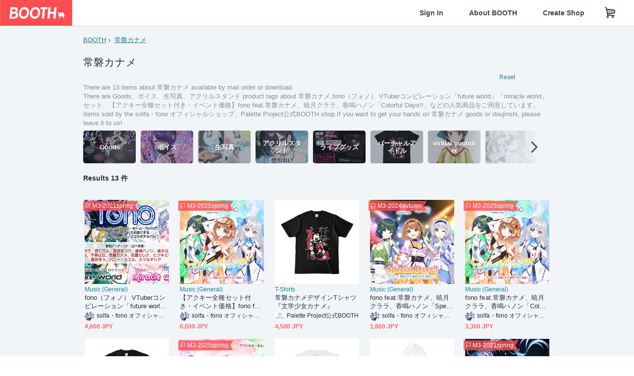

--- FILE ---
content_type: text/html; charset=utf-8
request_url: https://booth.pm/en/items?tags%5B%5D=%E5%B8%B8%E7%A3%90%E3%82%AB%E3%83%8A%E3%83%A1
body_size: 13813
content:
<!DOCTYPE html><html lang="en"><head><link href="/manifest.json" rel="manifest" /><meta charset="utf-8" /><title>常磐カナメに関する人気の同人グッズ13点を通販できる! - BOOTH</title>
<meta name="description" content="BOOTH（ブース）とは、pixivと連携した、創作物の総合マーケットです。無料で簡単にショップを作成でき、商品の保管・発送代行サービスも提供しています！">
<meta name="keywords" content="booth, ブース, pixiv, ピクシブ, イラスト, マンガ, 創作, オンラインストア, オンラインショップ, ネットショップ, ec, ネット通販">
<link rel="canonical" href="https://booth.pm/en/items?tags%5B%5D=%E5%B8%B8%E7%A3%90%E3%82%AB%E3%83%8A%E3%83%A1">
<meta name="twitter:site" content="booth_pm">
<meta name="twitter:card" content="summary_large_image">
<meta name="twitter:title" content="常磐カナメに関する人気の同人グッズ13点を通販できる! - BOOTH">
<meta name="twitter:description" content="BOOTH（ブース）とは、pixivと連携した、創作物の総合マーケットです。無料で簡単にショップを作成でき、商品の保管・発送代行サービスも提供しています！">
<meta name="twitter:image" content="https://asset.booth.pm/assets/og_image-0c48d775edd33430ac54dd64cfc63ac699ca30e50873bfde4d77a971ee66ffa0.png">
<meta property="og:type" content="product.group">
<meta property="og:title" content="常磐カナメに関する人気の同人グッズ13点を通販できる! - BOOTH">
<meta property="og:description" content="BOOTH（ブース）とは、pixivと連携した、創作物の総合マーケットです。無料で簡単にショップを作成でき、商品の保管・発送代行サービスも提供しています！">
<meta property="og:image" content="https://asset.booth.pm/assets/og_image-0c48d775edd33430ac54dd64cfc63ac699ca30e50873bfde4d77a971ee66ffa0.png">
<meta property="og:url" content="https://booth.pm/en/items">
<meta name="format-detection" content="telephone=no">
<meta name="ga_dimension1" content="customer">
<meta name="ga_dimension2" content="no"><meta content="IE=edge" http-equiv="X-UA-Compatible" /><meta content="G-RWT2QKJLDC" name="ga" /><meta content="&quot;production&quot;" name="js_const_env" /><meta content="&quot;booth.pm&quot;" name="js_const_base_domain" /><meta content="false" name="js_const_user_signed_in" /><meta content="&quot;en&quot;" name="js_const_user_locale" /><meta content="false" name="js_const_user_locale_redirect_confirm" /><meta content="{&quot;ja&quot;:&quot;https://booth.pm/locale?locale=ja\u0026return_to=https%3A%2F%2Fbooth.pm%2Fja%2Fitems%3Ftags%255B%255D%3D%25E5%25B8%25B8%25E7%25A3%2590%25E3%2582%25AB%25E3%2583%258A%25E3%2583%25A1&quot;,&quot;en&quot;:&quot;https://booth.pm/locale?locale=en\u0026return_to=https%3A%2F%2Fbooth.pm%2Fen%2Fitems%3Ftags%255B%255D%3D%25E5%25B8%25B8%25E7%25A3%2590%25E3%2582%25AB%25E3%2583%258A%25E3%2583%25A1&quot;,&quot;ko&quot;:&quot;https://booth.pm/locale?locale=ko\u0026return_to=https%3A%2F%2Fbooth.pm%2Fko%2Fitems%3Ftags%255B%255D%3D%25E5%25B8%25B8%25E7%25A3%2590%25E3%2582%25AB%25E3%2583%258A%25E3%2583%25A1&quot;,&quot;zh-cn&quot;:&quot;https://booth.pm/locale?locale=zh-cn\u0026return_to=https%3A%2F%2Fbooth.pm%2Fzh-cn%2Fitems%3Ftags%255B%255D%3D%25E5%25B8%25B8%25E7%25A3%2590%25E3%2582%25AB%25E3%2583%258A%25E3%2583%25A1&quot;,&quot;zh-tw&quot;:&quot;https://booth.pm/locale?locale=zh-tw\u0026return_to=https%3A%2F%2Fbooth.pm%2Fzh-tw%2Fitems%3Ftags%255B%255D%3D%25E5%25B8%25B8%25E7%25A3%2590%25E3%2582%25AB%25E3%2583%258A%25E3%2583%25A1&quot;}" name="js_const_user_locale_redirect_urls" /><meta content="false" name="js_const_user_adult" /><meta content="null" name="js_const_user_uuid" /><meta content="&quot;https://accounts.booth.pm/wish_lists.json&quot;" name="js_const_wish_lists_url" /><meta content="191" name="js_const_item_name_max_length" /><meta content="6000" name="js_const_description_max_length" /><meta content="1024" name="js_const_downloadable_max_file_size" /><meta content="[&quot;.psd&quot;,&quot;.ai&quot;,&quot;.lip&quot;,&quot;.pdf&quot;,&quot;.mp3&quot;,&quot;.m4a&quot;,&quot;.wav&quot;,&quot;.aiff&quot;,&quot;.flac&quot;,&quot;.epub&quot;,&quot;.vroid&quot;,&quot;.vroidcustomitem&quot;,&quot;.vrm&quot;,&quot;.vrma&quot;,&quot;.xwear&quot;,&quot;.xavatar&quot;,&quot;.xroid&quot;,&quot;.jpg&quot;,&quot;.jpeg&quot;,&quot;.gif&quot;,&quot;.png&quot;,&quot;.mp4&quot;,&quot;.mov&quot;,&quot;.avi&quot;,&quot;.zip&quot;,&quot;.rar&quot;]" name="js_const_downloadable_acceptable_file_types" /><meta content="[&quot;.jpg&quot;,&quot;.jpeg&quot;,&quot;.gif&quot;,&quot;.png&quot;]" name="js_const_image_acceptable_file_types" /><meta content="&quot;https://creator-status.fanbox.cc&quot;" name="js_const_pixiv_fanbox_creator_endpoint" /><meta content="22" name="js_const_max_length_japanese" /><meta content="60" name="js_const_max_length_overseas" /><meta content="30" name="js_const_stock_reservation_min_stock_amount" /><meta content="&quot;71bad9c7-587e-4583-93f7-40873c573ffa&quot;" name="js_const_one_signal_app_id" /><meta content="744" name="js_const_mobile_breakpoint" /><meta content="&quot;market_search_items&quot;" name="js_const_ga_from" /><meta content="initial-scale=1.0" id="viewport" name="viewport" /><meta name="csrf-param" content="authenticity_token" />
<meta name="csrf-token" content="s-Y-zCrz0ttDtWvOXFFB5bFqqSKc7JEYOEMmf7pUb3MezxmZupD4-tXOqsXWT2TOVgyE3PWuW6C-Sf5aFK3zYQ" /><link rel="stylesheet" href="https://asset.booth.pm/assets/138c9910257178e3f565.css" media="all" /><style>.is-bg-image:after {
  position: static;
}
.recent_viewed_items_component {
  overflow: hidden;
  background-color: #fff;
  box-shadow: inset 0 -1px 0 0 #f2f4f5;
}
.recent_viewed_items_component .recent_viewed_items_title {
  color: #fc4d50;
  text-align: center;
  font-size: 0.6875rem;
  line-height: 2.3636363636;
  letter-spacing: 2px;
  text-transform: uppercase;
  font-family: -apple-system, BlinkMacSystemFont, Avenir-Heavy, Helvetica Neue, Segoe UI, Arial,
    ヒラギノ角ゴ ProN, Hiragino Kaku Gothic ProN, メイリオ, Meiryo, ＭＳ Ｐゴシック, sans-serif;
  font-weight: 600;
}
.recent_viewed_items_component .recent_viewed_items_wrapper {
  box-sizing: border-box;
  display: flex;
  align-items: stretch;
  justify-content: center;
  padding: 5px 4px 14px 5px;
}
.recent_viewed_items_component .recent_viewed_items_wrapper .show_history {
  display: flex;
  box-sizing: border-box;
  align-items: center;
  justify-content: center;
  flex: 0 0 8.6956521739%;
  width: 8.6956521739%;
  margin-left: 0.0905797101%;
  padding: 0 0.5435%;
  background-color: #fc4d50;
  border-radius: 2px;
  color: #fff;
  text-decoration: none;
  font-size: 0.6875rem;
  font-family: -apple-system, BlinkMacSystemFont, Avenir-Heavy, Helvetica Neue, Segoe UI, Arial,
    ヒラギノ角ゴ ProN, Hiragino Kaku Gothic ProN, メイリオ, Meiryo, ＭＳ Ｐゴシック, sans-serif;
  font-weight: 600;
}
.recent_viewed_items_component .recent_viewed_items_wrapper .recent_viewed_item_component {
  box-sizing: border-box;
  display: block;
  flex-basis: 4.6575342466%;
  flex-shrink: 0;
  width: 4.6575342466%;
  margin-right: 1.095890411%;
  background-size: cover;
  background-position: 50%;
  border-radius: 1px;
}
.recent_viewed_items_component .recent_viewed_items_wrapper .recent_viewed_item_component:hover {
  opacity: 0.89;
}
@media screen and (min-width: 0px) and (max-width: 743px) {
  .recent_viewed_items_component .recent_viewed_items_title {
    line-height: 2;
  }
  .recent_viewed_items_component .recent_viewed_items_wrapper {
    justify-content: flex-start;
    height: 100%;
    padding: 1.0666666667% 0.8%;
  }
  .recent_viewed_items_component .recent_viewed_items_wrapper .show_history {
    flex: 0 0 19.5%;
    width: 19.5%;
    margin-left: 0.3%;
    padding: 0;
    font-size: 0.5625rem;
  }
  .recent_viewed_items_component .recent_viewed_items_wrapper .recent_viewed_item_component {
    flex-basis: 12.6%;
    width: 12.6%;
    margin: 0 0.3%;
  }
}</style><style>.search-guide-tablet-image {
  background-size: cover;
  background-position: 50%;
  opacity: 0.6;
  width: 106px;
  height: 66px;
  background-color: #252f3d;
}
.search-guide-tablet:hover .search-guide-tablet-image {
  opacity: 0.66;
}
@media screen and (min-width: 0px) and (max-width: 743px) {
  .search-guide-tablet-image {
    height: 44px;
  }
}</style><style>.top-categories-heading {
  font-size: 0.8125rem;
  line-height: 3;
  letter-spacing: 2px;
  text-transform: uppercase;
  font-family: -apple-system, BlinkMacSystemFont, Avenir-Heavy, Helvetica Neue, Segoe UI, Arial,
    ヒラギノ角ゴ ProN, Hiragino Kaku Gothic ProN, メイリオ, Meiryo, ＭＳ Ｐゴシック, sans-serif;
  font-weight: 600;
}
@media screen and (min-width: 0px) and (max-width: 743px) {
  .top-categories-heading {
    font-size: 0.75rem;
    line-height: 22/12;
  }
}</style><style>.booth-modal {
  position: fixed;
  top: 0;
  left: 0;
  right: 0;
  opacity: 0;
  visibility: hidden;
  bottom: 0;
  z-index: -1;
  overflow: auto;
  border-radius: 5px;
}
.booth-modal-on .booth-modal {
  opacity: 1;
  visibility: visible;
}
.booth-modal-on .booth-modal {
  z-index: 9500;
  -webkit-overflow-scrolling: touch;
}
.booth-overlay {
  box-sizing: border-box;
  z-index: -2;
  height: 100%;
  background: rgba(95, 105, 122, 0.39);
  position: fixed;
  top: 0;
  left: 0;
  right: 0;
  opacity: 0;
  visibility: hidden;
}
.booth-modal-on .booth-overlay {
  opacity: 1;
  visibility: visible;
  z-index: 9000;
}
.booth-modal-viewer {
  display: flex;
  justify-content: center;
  height: 100%;
}
.booth-modal-viewer-inner {
  text-align: center;
  vertical-align: middle;
  width: 100%;
  margin: auto 0;
}
.booth-modal-content-wrapper {
  display: inline-block;
  text-align: left;
  margin: 52px;
}
.booth-modal-head .btn {
  margin: 0;
  padding: 0;
  color: #fff;
}
.booth-modal-content {
  z-index: -1;
  background-color: #fff;
  box-shadow: 0 0 0 1px rgba(0, 0, 0, 0.05), 8px 8px 0 0 rgba(95, 105, 122, 0.39);
}
.booth-modal-content .panel {
  border: none;
}
.booth-modal-content .panel-head {
  background-color: #ebedf2;
  font-size: 0.8125rem;
  font-family: -apple-system, BlinkMacSystemFont, booth demi en, booth demi jp, メイリオ, Meiryo,
    ＭＳ Ｐゴシック, sans-serif;
  font-weight: 500;
}
.booth-modal-content .field {
  margin: 26px;
  padding: 0;
}
@media screen and (min-width: 0px) and (max-width: 743px) {
  .booth-modal {
    left: auto;
    right: auto;
    bottom: auto;
    box-sizing: border-box;
    width: 100%;
    height: 100%;
    margin: 0;
    padding: 0;
    border-radius: 0;
  }
  .booth-modal-content-wrapper {
    display: block;
    margin: 22px 8px;
  }
  .booth-modal-content {
    box-shadow: 0 0 0 1px rgba(0, 0, 0, 0.05);
  }
  .booth-modal-content .panel-head {
    font-size: 1rem;
  }
}</style><style>.item-card {
  position: relative;
  font-size: 1rem;
  transition: width 0.18s cubic-bezier(0.215, 0.61, 0.355, 1);
}
.item-card__summary {
  font-size: 0.8125rem;
  text-align: left;
}
.item-card__shop-name-anchor {
  color: #171d26;
  max-width: 312px;
  display: inline-block;
  overflow: hidden;
  text-overflow: ellipsis;
  white-space: nowrap;
  display: block;
}
.item-card__thumbnail-loader {
  display: none;
  position: absolute;
  left: 0;
  bottom: 0;
  right: 0;
  height: 6px;
  background-color: #c7c9d1;
  background-repeat: repeat-x;
  background-size: 40px 40px;
  background-image: linear-gradient(
    45deg,
    hsla(0, 0%, 100%, 0.3) 25%,
    transparent 0,
    transparent 50%,
    hsla(0, 0%, 100%, 0.3) 0,
    hsla(0, 0%, 100%, 0.3) 75%,
    transparent 0,
    transparent
  );
  animation: progress-bar-stripe 1s linear infinite;
}
.item-card__thumbnail-images {
  position: relative;
}
.item-card__thumbnail-images:after {
  content: '';
  display: block;
  padding-top: 100%;
}
.item-card__thumbnail-image {
  position: absolute;
  display: block;
  width: 100%;
  background-position: 50%;
  background-repeat: no-repeat;
  background-size: cover;
}
.item-card__thumbnail-image[style*='thumbnail-alert-312'][style|='background'] {
  background-size: cover;
}
.item-card__thumbnail-image:after {
  content: '';
  display: block;
  padding-top: 100%;
}</style><style>.eventname-flag {
  display: inline-block;
  vertical-align: top;
  max-width: 100%;
  line-height: 20px;
}
.eventname-flag--inner {
  position: relative;
  display: flex;
  align-items: center;
  box-sizing: border-box;
  height: 20px;
  padding: 0 0.3125em;
  background-color: rgba(252, 77, 80, 0.8);
  font-size: 0.75rem;
  color: #fff !important;
  text-decoration: none;
}
.eventname-flag--inner:after,
.eventname-flag--inner:before {
  content: '';
  position: absolute;
  left: 100%;
  width: 0;
  height: 0;
  border-style: solid;
  transform: scaleX(0.6);
  transform-origin: left center;
}
.eventname-flag--inner:after {
  top: 0;
  border-width: 10px 10px 0 0;
  border-color: rgba(252, 77, 80, 0.8) transparent transparent;
}
.eventname-flag--inner:before {
  bottom: 0;
  border-width: 10px 0 0 10px;
  border-color: transparent transparent transparent rgba(252, 77, 80, 0.8);
}
.eventname-flag--exhibition-open {
  height: 2em;
  padding: 3px 0.65em;
  background: transparent url(/static-images/effects/bg_event_badge_noise.gif) no-repeat;
  background-size: cover;
  color: #252f3d !important;
  font-size: 0.8125rem;
  font-family: -apple-system, BlinkMacSystemFont, Avenir-Heavy, Helvetica Neue, Segoe UI, Arial,
    ヒラギノ角ゴ ProN, Hiragino Kaku Gothic ProN, メイリオ, Meiryo, ＭＳ Ｐゴシック, sans-serif;
  font-weight: 600;
}
.eventname-flag--exhibition-open:after,
.eventname-flag--exhibition-open:before {
  display: none;
}
@media screen and (min-width: 0px) and (max-width: 743px) {
  .eventname-flag--inner {
    font-size: 0.6875rem;
  }
  .eventname-flag--exhibition-open {
    padding: 1px 0.65em;
  }
}</style><link rel="stylesheet" href="https://asset.booth.pm/assets/915c53ef0e2484fc9275.css" media="all" /><script src="https://asset.booth.pm/assets/b0d32f1bb0391ae4c1f3.js" defer="defer" nonce="fx1fNZutqOXx4zSVfCE63yMcA6ERZoJBhf3ambP+0Kk="></script><link rel="icon" type="image/x-icon" href="https://asset.booth.pm/favicon.ico" /><link href="/static-images/pwa/icon_size_180.png" rel="apple-touch-icon-precomposed" /><meta /><meta /></head><body class="font-default-family flex flex-col min-h-full bg-white text-text-default text-base font-normal leading-snug desktop:leading-relaxed m-0 antialiased mobile:tracking-[-0.001em]"><header class=" sticky top-0 w-full z-[1000]" role="banner"><div><div class="w-full bg-white shadow-border300 shadow-header js-smooth-scroll-header js-sticky-header flex flex-col-reverse desktop:flex-col"><div class="[&amp;_a]:text-inherit [&amp;&gt;:nth-child(even)]:border-t"></div><nav class="flex h-[44px] desktop:h-[52px]" role="navigation"><div class="flex flex-terminal items-center shrink"><a class="block shrink-0" href="https://booth.pm/"><img alt="BOOTH" class="h-[44px] desktop:h-[52px] w-[123px] desktop:w-[146px] align-top" src="https://asset.booth.pm/assets/booth_logo-cd38e1da31e93676b081bd8f0aca2805f758f514c8e95dc3f1a8aac5e58dffec.svg" /></a><div class="w-full shrink hidden desktop:block" data-ga-from="market_search_items" data-portal-url="https://booth.pm/en" data-search-params="{&quot;tags&quot;:[&quot;常磐カナメ&quot;],&quot;portal_domain&quot;:&quot;en&quot;}" data-search-url="https://booth.pm/en/items" id="js-item-search-box"></div></div><div class="flex items-stretch shrink-0"><div class="hidden desktop:flex"><div class="flex items-center justify-center h-[52px] no-underline text-ui-label w-auto text-[14px]"><a class="inline-block leading-none cursor-pointer box-border transition-all no-underline px-[26px] py-0 !text-text-gray600 hover:!text-[#505c6b] font-default-family font-semibold" id="sign_in" aria-label="Sign In" href="/users/sign_in">Sign In</a></div><div class="flex items-center justify-center h-[52px] no-underline text-ui-label w-auto text-[14px]"><a class="inline-block leading-none cursor-pointer box-border transition-all no-underline px-[26px] py-0 !text-text-gray600 hover:!text-[#505c6b] font-default-family font-semibold" aria-label="About BOOTH" data-tracking="click" data-product-list="from market_search_items via global_nav to about" href="https://booth.pm/about">About BOOTH</a></div><div class="flex items-center justify-center h-[52px] no-underline text-ui-label w-auto text-[14px]"><a class="inline-block leading-none cursor-pointer box-border transition-all no-underline px-[26px] py-0 !text-text-gray600 hover:!text-[#505c6b] font-default-family font-semibold" data-product-list="from market_search_items via nav to booth_guide" data-tracking="click" aria-label="Create Shop" href="https://booth.pm/guide">Create Shop</a></div></div><div class="flex desktop:hidden items-center justify-center w-[44px] h-[44px] leading-none cursor-pointer box-border text-ui-label link:text-ui-label visited:text-ui-label relative transition-all js-sp-search-trigger"><pixiv-icon name="24/BoothSearch"></pixiv-icon></div><a class="flex items-center justify-center size-[44px] desktop:size-[52px] inline-block leading-none cursor-pointer\
box-border !text-ui-label relative" id="show_cart" aria-label="Shopping Cart" href="https://booth.pm/carts"><pixiv-icon name="24/Basket"></pixiv-icon></a><div class="hidden desktop:flex items-center ml-[10px] mr-12"><div class="js-locale-switcher"></div></div><div class="desktop:hidden"><div data-activities-url="https://accounts.booth.pm/activities" data-booth-apps-url="https://booth.pm/booth_apps" data-conversations-url="https://accounts.booth.pm/conversations" data-dashboard-url="https://accounts.booth.pm/dashboard" data-faq-url="https://booth.pixiv.help/hc/" data-following-url="https://accounts.booth.pm/following" data-guide-url="https://booth.pm/guide" data-library-url="https://accounts.booth.pm/library" data-mail-notification-settings-url="https://accounts.booth.pm/notification_settings/edit" data-orders-url="https://accounts.booth.pm/orders" data-payment-url="https://booth.pm/payment" data-settings-url="https://accounts.booth.pm/settings" data-shop-exists="false" data-shop-manage-conversations-url="https://manage.booth.pm/conversations" data-shop-manage-items-url="https://manage.booth.pm/items" data-shop-manage-orders-url="https://manage.booth.pm/orders" data-shop-manage-sales-url="https://manage.booth.pm/sales" data-shop-manage-url="https://manage.booth.pm/" data-shop-manage-warehouse-url="https://manage.booth.pm/warehouse/reservations" data-signed-in="false" data-signin-url="/users/sign_in" data-signout-url="/users/sign_out" data-trading-url="https://booth.pm/trading_flowchart" id="js-navigation"></div></div></div></nav></div></div></header><div class="msg"></div><div class="fixed top-0 w-full z-[2000]" id="js-flash-message"></div><div id="js-toast-message"></div><div class="page-wrap box-border relative z-[2] flex-grow basis-auto bg-[#f1f5f8] shadow-[1px_0_0_0_rgba(0,0,0,0.05)] transition-all duration-[180ms] ease-in min-w-[970px] mobile:min-w-[auto]"><main role="main"><div class="search-analytics" data-page="1" data-tags="[&quot;常磐カナメ&quot;]" data-tracking="search"></div><div class="flex justify-center gap-24"><div class="w-[176px] hidden screen5:block my-16"><div id="js-detail-search-sidebar"></div></div><div><div class="container"><div class="breadcrumbs !p-0 !my-16"><div class="breadcrumb"><a class="label" href="https://booth.pm/en/items">BOOTH</a></div><div class="breadcrumb"><a class="label" href="https://booth.pm/en/items?tags%5B%5D=%E5%B8%B8%E7%A3%90%E3%82%AB%E3%83%8A%E3%83%A1">常磐カナメ</a></div></div><div class="u-pb-300"><div class="flex flex-row justify-between items-center"><div class="w-[calc(100%_-_104px)] flex-[none]"><h1 class="mb-0 u-tpg-title2 font-default-family font-normal"><div class="text-text-default inline-block">常磐カナメ</div><div class="text-text-gray300 inline-block"></div></h1></div><div class="w-[104px]"><div class="js-search-filter-button"></div></div></div><div class="flex flex-row justify-between"><div class="w-[calc(100%_-_104px)] flex-[none]"><div data-badge-params="[{&quot;label&quot;:&quot;tags&quot;,&quot;value&quot;:&quot;常磐カナメ&quot;,&quot;close_link&quot;:&quot;https://booth.pm/en/items&quot;},{&quot;label&quot;:&quot;adult_all_age&quot;,&quot;value&quot;:true,&quot;close_link&quot;:&quot;https://booth.pm/en/items?adult=include\u0026tags%5B%5D=%E5%B8%B8%E7%A3%90%E3%82%AB%E3%83%8A%E3%83%A1&quot;},{&quot;label&quot;:&quot;include_out_of_stock&quot;,&quot;value&quot;:true,&quot;close_link&quot;:&quot;https://booth.pm/en/items?in_stock=true\u0026tags%5B%5D=%E5%B8%B8%E7%A3%90%E3%82%AB%E3%83%8A%E3%83%A1&quot;}]" id="js-search-option-badges"></div></div><div class="w-[104px]"><a class="nav-item text-xs !p-0" href="https://booth.pm/en/items">Reset</a></div></div><p class="u-tpg-caption1 mb-0 text-text-gray300">There are 13 items about 常磐カナメ available by mail order or download.</p><p class="u-tpg-caption1 mb-0 text-text-gray300">There are Goods、ボイス、生写真、アクリルスタンド product tags about 常磐カナメ.fono（フォノ） VTuberコンピレーション「future world」「miracle world」セット、【アクキー全種セット付き・イベント価格】fono feat.常磐カナメ、暁月クララ、香鳴ハノン「Colorful Days!!」などの人気商品をご用意しています。Items sold by the solfa・fono オフィシャルショップ、Palette Project公式BOOTH shop.If you want to get your hands on 常磐カナメ goods or doujinshi, please leave it to us!</p><div class="search-guide-nav"><div class="search-guide-slider-wrapper"><div class="search-guide-slider"><div class="search-guide-slider-container"><span data-direction="left"></span><a class="search-guide-tablet" data-tracking="click" data-product-list="from market_search_items via related_tag_banners to search_index" href="https://booth.pm/en/items?tags%5B%5D=Goods"><div class="search-guide-tablet-image" style="background-image:url(https://booth.pximg.net/c/150x150/b03a928b-f10e-4f8c-80d9-d04188dfa29b/i/6786695/15657774-c13b-49d8-b0da-f625c7eb589a_base_resized.jpg)"></div><div class="search-guide-tablet-label"><div class="search-guide-tablet-label-inner">Goods</div></div></a><a class="search-guide-tablet" data-tracking="click" data-product-list="from market_search_items via related_tag_banners to search_index" href="https://booth.pm/en/items?tags%5B%5D=%E3%83%9C%E3%82%A4%E3%82%B9"><div class="search-guide-tablet-image" style="background-image:url(https://booth.pximg.net/c/150x150/44d503b7-857b-4bc2-98fa-2593f29fca0e/i/3929498/85815ff5-3447-4cec-ac5f-bd9f9f56defe_base_resized.jpg)"></div><div class="search-guide-tablet-label"><div class="search-guide-tablet-label-inner">ボイス</div></div></a><a class="search-guide-tablet" data-tracking="click" data-product-list="from market_search_items via related_tag_banners to search_index" href="https://booth.pm/en/items?tags%5B%5D=%E7%94%9F%E5%86%99%E7%9C%9F"><div class="search-guide-tablet-image" style="background-image:url(https://booth.pximg.net/c/150x150/38195adb-4f0a-4868-827e-d5413544f0b9/i/1920220/c002ea30-464b-4a50-9707-6dec8acfaaa3_base_resized.jpg)"></div><div class="search-guide-tablet-label"><div class="search-guide-tablet-label-inner">生写真</div></div></a><a class="search-guide-tablet" data-tracking="click" data-product-list="from market_search_items via related_tag_banners to search_index" href="https://booth.pm/en/items?tags%5B%5D=%E3%82%A2%E3%82%AF%E3%83%AA%E3%83%AB%E3%82%B9%E3%82%BF%E3%83%B3%E3%83%89"><div class="search-guide-tablet-image" style="background-image:url(https://booth.pximg.net/c/150x150/00e315b5-f6dc-4090-84f4-a9c4ec9bfd89/i/7091873/ff8a1c1d-c573-404b-b383-9ab8c42f2d52_base_resized.jpg)"></div><div class="search-guide-tablet-label"><div class="search-guide-tablet-label-inner">アクリルスタンド</div></div></a><a class="search-guide-tablet" data-tracking="click" data-product-list="from market_search_items via related_tag_banners to search_index" href="https://booth.pm/en/items?tags%5B%5D=%E3%83%A9%E3%82%A4%E3%83%96%E3%82%B0%E3%83%83%E3%82%BA"><div class="search-guide-tablet-image" style="background-image:url(https://booth.pximg.net/c/150x150/81e80201-fca1-44dc-9443-6cea8b32b9f4/i/6980763/e81d884b-cf84-4b71-ac23-7558473e906d_base_resized.jpg)"></div><div class="search-guide-tablet-label"><div class="search-guide-tablet-label-inner">ライブグッズ</div></div></a><a class="search-guide-tablet" data-tracking="click" data-product-list="from market_search_items via related_tag_banners to search_index" href="https://booth.pm/en/items?tags%5B%5D=%E3%83%90%E3%83%BC%E3%83%81%E3%83%A3%E3%83%AB%E3%82%A2%E3%82%A4%E3%83%89%E3%83%AB"><div class="search-guide-tablet-image" style="background-image:url(https://booth.pximg.net/c/150x150/3c2c67cc-de0c-4165-b043-1acadd1f0b8e/i/2160054/93137383-7ce7-4871-98b6-b6c93555a206_base_resized.jpg)"></div><div class="search-guide-tablet-label"><div class="search-guide-tablet-label-inner">バーチャルアイドル</div></div></a><a class="search-guide-tablet" data-tracking="click" data-product-list="from market_search_items via related_tag_banners to search_index" href="https://booth.pm/en/items?tags%5B%5D=virtual+youtuber"><div class="search-guide-tablet-image" style="background-image:url(https://booth.pximg.net/c/150x150/4ee2c0d9-41fa-4a0e-a30f-1bc9e15d4e5b/i/1169203/00d0cf54-501d-48ad-8af1-4c9e66e8e70e_base_resized.jpg)"></div><div class="search-guide-tablet-label"><div class="search-guide-tablet-label-inner">virtual youtuber</div></div></a><a class="search-guide-tablet" data-tracking="click" data-product-list="from market_search_items via related_tag_banners to search_index" href="https://booth.pm/en/items?tags%5B%5D=idol"><div class="search-guide-tablet-image" style="background-image:url(https://booth.pximg.net/c/150x150/b1574cea-1837-4fdb-9654-27cc43c52f3a/i/7069949/af3c91ad-4341-4bae-b859-1d377559c4b0_base_resized.jpg)"></div><div class="search-guide-tablet-label"><div class="search-guide-tablet-label-inner">idol</div></div></a><a class="search-guide-tablet" data-tracking="click" data-product-list="from market_search_items via related_tag_banners to search_index" href="https://booth.pm/en/items?tags%5B%5D=%E3%83%91%E3%83%AC%E3%83%97%E3%83%AD"><div class="search-guide-tablet-image" style="background-image:url(https://booth.pximg.net/c/150x150/3c2c67cc-de0c-4165-b043-1acadd1f0b8e/i/2160054/93137383-7ce7-4871-98b6-b6c93555a206_base_resized.jpg)"></div><div class="search-guide-tablet-label"><div class="search-guide-tablet-label-inner">パレプロ</div></div></a><span data-direction="right"></span></div></div><a class="search-guide-slider-nav right"><i class="icon-arrow-open-right s-3x"></i></a><a class="search-guide-slider-nav left"><i class="icon-arrow-open-left s-3x"></i></a></div></div></div><div class="flex items-center u-pb-300 text-14 justify-between"><b>Results 13 件</b><div id="js-market-result-pulldown"></div></div><div class="l-row l-market-grid mt-0 ml-0"><div class="l-col market-items !pt-0 !pl-0"><div class="u-mt-400"><ul class="l-cards-5cols l-cards-sp-2cols"><li class="item-card l-card " data-product-brand="madaranosora" data-product-category="33" data-product-event="m3-2021s" data-product-id="2892113" data-product-list="from market_search_items via search_result_multiline to market_item" data-product-name="fono（フォノ） VTuberコンピレーシ..." data-product-price="4000" data-tracking="impression_item"><div class="item-card__wrap" id="item_2892113"><div class="item-card__thumbnail js-thumbnail"><div class="item-card__thumbnail-images"><a target="_self" class="js-thumbnail-image item-card__thumbnail-image" data-tracking="click_item" data-original="https://booth.pximg.net/c/300x300_a2_g5/298c694a-2842-4cf9-886a-f02903e6154a/i/2892113/e8af8a1b-6844-44c1-983f-9fa9e88eff1c_base_resized.jpg" style="background-image: url(https://booth.pximg.net/c/300x300_a2_g5/298c694a-2842-4cf9-886a-f02903e6154a/i/2892113/e8af8a1b-6844-44c1-983f-9fa9e88eff1c_base_resized.jpg);" href="https://booth.pm/en/items/2892113"></a><a target="_self" class="js-thumbnail-image item-card__thumbnail-image !hidden" data-tracking="click_item" data-original="https://booth.pximg.net/c/300x300_a2_g5/298c694a-2842-4cf9-886a-f02903e6154a/i/2892113/2f2ac01b-3097-4fa6-94dd-f86c06d70cd6_base_resized.jpg" href="https://booth.pm/en/items/2892113"></a><a target="_self" class="js-thumbnail-image item-card__thumbnail-image !hidden" data-tracking="click_item" data-original="https://booth.pximg.net/c/300x300_a2_g5/298c694a-2842-4cf9-886a-f02903e6154a/i/2892113/6d654e86-72e7-4ab2-a732-1bb8e692d635_base_resized.jpg" href="https://booth.pm/en/items/2892113"></a><div class="item-card__thumbnail-loader js-loader"></div></div><div class="item-card__eventname-flags"><div class="u-mb-200"><div class="flex min-w-0"><div class="eventname-flag"><a class="eventname-flag--inner mr-[6px]" data-tracking="click" data-product-list="from market_search_items via eventname_flag to event_index" href="https://booth.pm/en/events/m3-2021s"><div><i class="icon-flag"></i></div><div class="eventname-flag__name">M3-2021spring</div></a></div></div></div></div></div><div class="item-card__summary"><div class="item-card__category"><a class="item-card__category-anchor nav-reverse" data-product-list="from market_search_items via search_result_multiline to category_index" data-tracking="click" href="https://booth.pm/en/browse/Music%20(General)">Music (General)</a></div><div class="l-item-card-badge flex flex-wrap gap-4 mt-2 empty:mt-0"></div><div class="item-card__title"><a target="_self" class="item-card__title-anchor--multiline nav !min-h-[auto]" data-tracking="click_item" href="https://booth.pm/en/items/2892113">fono（フォノ） VTuberコンピレーション「future world」「miracle world」セット</a></div><div class="item-card__shop-info"><a class="item-card__shop-name-anchor nav" target="_blank" data-product-list="from market_search_items via search_result_multiline to shop_index" data-tracking="click" rel="noopener" href="https://madaranosora.booth.pm/"><div class="flex items-center"><img alt="solfa・fono オフィシャルショップ" class="user-avatar at-item-footer" src="https://booth.pximg.net/c/48x48/users/5333914/icon_image/67b9cae3-863f-4552-bcda-26913d0dc68e_base_resized.jpg" /><div class="item-card__shop-name">solfa・fono オフィシャルショップ</div></div></a></div><div class="flex items-center justify-between mt-2"><div class="price text-primary400 text-left u-tpg-caption2">4,000 JPY</div><div class="l-item-card-favorite"><div class="js-item-card-wish-list-button" data-ga-from="market_search_items" data-ga-via="search_result_multiline" data-item-id="2892113"></div></div></div></div></div></li><li class="item-card l-card " data-product-brand="madaranosora" data-product-category="33" data-product-event="m3-2025s" data-product-id="6789090" data-product-list="from market_search_items via search_result_multiline to market_item" data-product-name="【アクキー全種セット付き・イベント価格】fo..." data-product-price="6000" data-tracking="impression_item"><div class="item-card__wrap" id="item_6789090"><div class="item-card__thumbnail js-thumbnail"><div class="item-card__thumbnail-images"><a target="_self" class="js-thumbnail-image item-card__thumbnail-image" data-tracking="click_item" data-original="https://booth.pximg.net/c/300x300_a2_g5/298c694a-2842-4cf9-886a-f02903e6154a/i/6789090/71bc241d-b01b-4361-b72b-44a97f12a98a_base_resized.jpg" style="background-image: url(https://booth.pximg.net/c/300x300_a2_g5/298c694a-2842-4cf9-886a-f02903e6154a/i/6789090/71bc241d-b01b-4361-b72b-44a97f12a98a_base_resized.jpg);" href="https://booth.pm/en/items/6789090"></a><a target="_self" class="js-thumbnail-image item-card__thumbnail-image !hidden" data-tracking="click_item" data-original="https://booth.pximg.net/c/300x300_a2_g5/298c694a-2842-4cf9-886a-f02903e6154a/i/6789090/7e8d83d2-b531-40bc-8ecd-ad9ae0a915b1_base_resized.jpg" href="https://booth.pm/en/items/6789090"></a><div class="item-card__thumbnail-loader js-loader"></div></div><div class="item-card__eventname-flags"><div class="u-mb-200"><div class="flex min-w-0"><div class="eventname-flag"><a class="eventname-flag--inner mr-[6px]" data-tracking="click" data-product-list="from market_search_items via eventname_flag to event_index" href="https://booth.pm/en/events/m3-2025s"><div><i class="icon-flag"></i></div><div class="eventname-flag__name">M3-2025spring</div></a></div></div></div></div></div><div class="item-card__summary"><div class="item-card__category"><a class="item-card__category-anchor nav-reverse" data-product-list="from market_search_items via search_result_multiline to category_index" data-tracking="click" href="https://booth.pm/en/browse/Music%20(General)">Music (General)</a></div><div class="l-item-card-badge flex flex-wrap gap-4 mt-2 empty:mt-0"></div><div class="item-card__title"><a target="_self" class="item-card__title-anchor--multiline nav !min-h-[auto]" data-tracking="click_item" href="https://booth.pm/en/items/6789090">【アクキー全種セット付き・イベント価格】fono feat.常磐カナメ、暁月クララ、香鳴ハノン「Colorful Days!!」</a></div><div class="item-card__shop-info"><a class="item-card__shop-name-anchor nav" target="_blank" data-product-list="from market_search_items via search_result_multiline to shop_index" data-tracking="click" rel="noopener" href="https://madaranosora.booth.pm/"><div class="flex items-center"><img alt="solfa・fono オフィシャルショップ" class="user-avatar at-item-footer" src="https://booth.pximg.net/c/48x48/users/5333914/icon_image/67b9cae3-863f-4552-bcda-26913d0dc68e_base_resized.jpg" /><div class="item-card__shop-name">solfa・fono オフィシャルショップ</div></div></a></div><div class="flex items-center justify-between mt-2"><div class="price text-primary400 text-left u-tpg-caption2">6,000 JPY</div><div class="l-item-card-favorite"><div class="js-item-card-wish-list-button" data-ga-from="market_search_items" data-ga-via="search_result_multiline" data-item-id="6789090"></div></div></div></div></div></li><li class="item-card l-card " data-product-brand="paletteproject" data-product-category="78" data-product-event="" data-product-id="2160054" data-product-list="from market_search_items via search_result_multiline to market_item" data-product-name="常磐カナメデザインTシャツ 『文学少女カナメ』" data-product-price="4500" data-tracking="impression_item"><div class="item-card__wrap" id="item_2160054"><div class="item-card__thumbnail js-thumbnail"><div class="item-card__thumbnail-images"><a target="_self" class="js-thumbnail-image item-card__thumbnail-image" data-tracking="click_item" data-original="https://booth.pximg.net/c/300x300_a2_g5/3c2c67cc-de0c-4165-b043-1acadd1f0b8e/i/2160054/93137383-7ce7-4871-98b6-b6c93555a206_base_resized.jpg" style="background-image: url(https://booth.pximg.net/c/300x300_a2_g5/3c2c67cc-de0c-4165-b043-1acadd1f0b8e/i/2160054/93137383-7ce7-4871-98b6-b6c93555a206_base_resized.jpg);" href="https://booth.pm/en/items/2160054"></a><a target="_self" class="js-thumbnail-image item-card__thumbnail-image !hidden" data-tracking="click_item" data-original="https://booth.pximg.net/c/300x300_a2_g5/3c2c67cc-de0c-4165-b043-1acadd1f0b8e/i/2160054/e8b8b209-9b2d-4a3f-926e-27c84c30b4c8_base_resized.jpg" href="https://booth.pm/en/items/2160054"></a><a target="_self" class="js-thumbnail-image item-card__thumbnail-image !hidden" data-tracking="click_item" data-original="https://booth.pximg.net/c/300x300_a2_g5/3c2c67cc-de0c-4165-b043-1acadd1f0b8e/i/2160054/5c3cbe39-b904-4312-8517-91a82e7a8ec9_base_resized.jpg" href="https://booth.pm/en/items/2160054"></a><div class="item-card__thumbnail-loader js-loader"></div></div><div class="item-card__eventname-flags"></div></div><div class="item-card__summary"><div class="item-card__category"><a class="item-card__category-anchor nav-reverse" data-product-list="from market_search_items via search_result_multiline to category_index" data-tracking="click" href="https://booth.pm/en/browse/T-Shirts">T-Shirts</a></div><div class="l-item-card-badge flex flex-wrap gap-4 mt-2 empty:mt-0"></div><div class="item-card__title"><a target="_self" class="item-card__title-anchor--multiline nav !min-h-[auto]" data-tracking="click_item" href="https://booth.pm/en/items/2160054">常磐カナメデザインTシャツ 『文学少女カナメ』</a></div><div class="item-card__shop-info"><a class="item-card__shop-name-anchor nav" target="_blank" data-product-list="from market_search_items via search_result_multiline to shop_index" data-tracking="click" rel="noopener" href="https://paletteproject.booth.pm/"><div class="flex items-center"><img alt="Palette Project公式BOOTH" class="user-avatar at-item-footer" src="https://booth.pximg.net/c/48x48/users/5223607/icon_image/a3074a8c-e85d-4c3f-870b-0f9bdb38c77e_base_resized.jpg" /><div class="item-card__shop-name">Palette Project公式BOOTH</div></div></a></div><div class="flex items-center justify-between mt-2"><div class="price text-primary400 text-left u-tpg-caption2">4,500 JPY</div><div class="l-item-card-favorite"><div class="js-item-card-wish-list-button" data-ga-from="market_search_items" data-ga-via="search_result_multiline" data-item-id="2160054"></div></div></div></div></div></li><li class="item-card l-card " data-product-brand="madaranosora" data-product-category="33" data-product-event="m3-2024a" data-product-id="6166724" data-product-list="from market_search_items via search_result_multiline to market_item" data-product-name="fono feat.常磐カナメ、暁月クララ、..." data-product-price="1800" data-tracking="impression_item"><div class="item-card__wrap" id="item_6166724"><div class="item-card__thumbnail js-thumbnail"><div class="item-card__thumbnail-images"><a target="_self" class="js-thumbnail-image item-card__thumbnail-image" data-tracking="click_item" data-original="https://booth.pximg.net/c/300x300_a2_g5/298c694a-2842-4cf9-886a-f02903e6154a/i/6166724/2bce26c6-b6ff-4fa2-8d1b-e7fccd877d2b_base_resized.jpg" style="background-image: url(https://booth.pximg.net/c/300x300_a2_g5/298c694a-2842-4cf9-886a-f02903e6154a/i/6166724/2bce26c6-b6ff-4fa2-8d1b-e7fccd877d2b_base_resized.jpg);" href="https://booth.pm/en/items/6166724"></a><div class="item-card__thumbnail-loader js-loader"></div></div><div class="item-card__eventname-flags"><div class="u-mb-200"><div class="flex min-w-0"><div class="eventname-flag"><a class="eventname-flag--inner mr-[6px]" data-tracking="click" data-product-list="from market_search_items via eventname_flag to event_index" href="https://booth.pm/en/events/m3-2024a"><div><i class="icon-flag"></i></div><div class="eventname-flag__name">M3-2024autumn</div></a></div></div></div></div></div><div class="item-card__summary"><div class="item-card__category"><a class="item-card__category-anchor nav-reverse" data-product-list="from market_search_items via search_result_multiline to category_index" data-tracking="click" href="https://booth.pm/en/browse/Music%20(General)">Music (General)</a></div><div class="l-item-card-badge flex flex-wrap gap-4 mt-2 empty:mt-0"></div><div class="item-card__title"><a target="_self" class="item-card__title-anchor--multiline nav !min-h-[auto]" data-tracking="click_item" href="https://booth.pm/en/items/6166724">fono feat.常磐カナメ、暁月クララ、香鳴ハノン「Special Days!!」</a></div><div class="item-card__shop-info"><a class="item-card__shop-name-anchor nav" target="_blank" data-product-list="from market_search_items via search_result_multiline to shop_index" data-tracking="click" rel="noopener" href="https://madaranosora.booth.pm/"><div class="flex items-center"><img alt="solfa・fono オフィシャルショップ" class="user-avatar at-item-footer" src="https://booth.pximg.net/c/48x48/users/5333914/icon_image/67b9cae3-863f-4552-bcda-26913d0dc68e_base_resized.jpg" /><div class="item-card__shop-name">solfa・fono オフィシャルショップ</div></div></a></div><div class="flex items-center justify-between mt-2"><div class="price text-primary400 text-left u-tpg-caption2">1,800 JPY</div><div class="l-item-card-favorite"><div class="js-item-card-wish-list-button" data-ga-from="market_search_items" data-ga-via="search_result_multiline" data-item-id="6166724"></div></div></div></div></div></li><li class="item-card l-card " data-product-brand="madaranosora" data-product-category="33" data-product-event="m3-2025s" data-product-id="6786373" data-product-list="from market_search_items via search_result_multiline to market_item" data-product-name="fono feat.常磐カナメ、暁月クララ、..." data-product-price="3300" data-tracking="impression_item"><div class="item-card__wrap" id="item_6786373"><div class="item-card__thumbnail js-thumbnail"><div class="item-card__thumbnail-images"><a target="_self" class="js-thumbnail-image item-card__thumbnail-image" data-tracking="click_item" data-original="https://booth.pximg.net/c/300x300_a2_g5/298c694a-2842-4cf9-886a-f02903e6154a/i/6786373/efffb0d1-715b-4e02-9694-3390218e5146_base_resized.jpg" style="background-image: url(https://booth.pximg.net/c/300x300_a2_g5/298c694a-2842-4cf9-886a-f02903e6154a/i/6786373/efffb0d1-715b-4e02-9694-3390218e5146_base_resized.jpg);" href="https://booth.pm/en/items/6786373"></a><a target="_self" class="js-thumbnail-image item-card__thumbnail-image !hidden" data-tracking="click_item" data-original="https://booth.pximg.net/c/300x300_a2_g5/298c694a-2842-4cf9-886a-f02903e6154a/i/6786373/cd9a909d-1943-4417-93dd-681608a48e87_base_resized.jpg" href="https://booth.pm/en/items/6786373"></a><div class="item-card__thumbnail-loader js-loader"></div></div><div class="item-card__eventname-flags"><div class="u-mb-200"><div class="flex min-w-0"><div class="eventname-flag"><a class="eventname-flag--inner mr-[6px]" data-tracking="click" data-product-list="from market_search_items via eventname_flag to event_index" href="https://booth.pm/en/events/m3-2025s"><div><i class="icon-flag"></i></div><div class="eventname-flag__name">M3-2025spring</div></a></div></div></div></div></div><div class="item-card__summary"><div class="item-card__category"><a class="item-card__category-anchor nav-reverse" data-product-list="from market_search_items via search_result_multiline to category_index" data-tracking="click" href="https://booth.pm/en/browse/Music%20(General)">Music (General)</a></div><div class="l-item-card-badge flex flex-wrap gap-4 mt-2 empty:mt-0"></div><div class="item-card__title"><a target="_self" class="item-card__title-anchor--multiline nav !min-h-[auto]" data-tracking="click_item" href="https://booth.pm/en/items/6786373">fono feat.常磐カナメ、暁月クララ、香鳴ハノン「Colorful Days!!」</a></div><div class="item-card__shop-info"><a class="item-card__shop-name-anchor nav" target="_blank" data-product-list="from market_search_items via search_result_multiline to shop_index" data-tracking="click" rel="noopener" href="https://madaranosora.booth.pm/"><div class="flex items-center"><img alt="solfa・fono オフィシャルショップ" class="user-avatar at-item-footer" src="https://booth.pximg.net/c/48x48/users/5333914/icon_image/67b9cae3-863f-4552-bcda-26913d0dc68e_base_resized.jpg" /><div class="item-card__shop-name">solfa・fono オフィシャルショップ</div></div></a></div><div class="flex items-center justify-between mt-2"><div class="price text-primary400 text-left u-tpg-caption2">3,300 JPY</div><div class="l-item-card-favorite"><div class="js-item-card-wish-list-button" data-ga-from="market_search_items" data-ga-via="search_result_multiline" data-item-id="6786373"></div></div></div></div></div></li><li class="item-card l-card " data-product-brand="paletteproject" data-product-category="78" data-product-event="" data-product-id="3015782" data-product-list="from market_search_items via search_result_multiline to market_item" data-product-name="『HAMIGAKISUKIぬこTシャツ』常磐..." data-product-price="4500" data-tracking="impression_item"><div class="item-card__wrap" id="item_3015782"><div class="item-card__thumbnail js-thumbnail"><div class="item-card__thumbnail-images"><a target="_self" class="js-thumbnail-image item-card__thumbnail-image" data-tracking="click_item" data-original="https://booth.pximg.net/c/300x300_a2_g5/3c2c67cc-de0c-4165-b043-1acadd1f0b8e/i/3015782/076e857f-e654-4548-b417-e1b170781589_base_resized.jpg" style="background-image: url(https://booth.pximg.net/c/300x300_a2_g5/3c2c67cc-de0c-4165-b043-1acadd1f0b8e/i/3015782/076e857f-e654-4548-b417-e1b170781589_base_resized.jpg);" href="https://booth.pm/en/items/3015782"></a><a target="_self" class="js-thumbnail-image item-card__thumbnail-image !hidden" data-tracking="click_item" data-original="https://booth.pximg.net/c/300x300_a2_g5/3c2c67cc-de0c-4165-b043-1acadd1f0b8e/i/3015782/a5f926d9-b860-4955-ad8c-5b84396a758f_base_resized.jpg" href="https://booth.pm/en/items/3015782"></a><div class="item-card__thumbnail-loader js-loader"></div></div><div class="item-card__eventname-flags"></div></div><div class="item-card__summary"><div class="item-card__category"><a class="item-card__category-anchor nav-reverse" data-product-list="from market_search_items via search_result_multiline to category_index" data-tracking="click" href="https://booth.pm/en/browse/T-Shirts">T-Shirts</a></div><div class="l-item-card-badge flex flex-wrap gap-4 mt-2 empty:mt-0"></div><div class="item-card__title"><a target="_self" class="item-card__title-anchor--multiline nav !min-h-[auto]" data-tracking="click_item" href="https://booth.pm/en/items/3015782">『HAMIGAKISUKIぬこTシャツ』常磐カナメデザインTシャツ第2弾！</a></div><div class="item-card__shop-info"><a class="item-card__shop-name-anchor nav" target="_blank" data-product-list="from market_search_items via search_result_multiline to shop_index" data-tracking="click" rel="noopener" href="https://paletteproject.booth.pm/"><div class="flex items-center"><img alt="Palette Project公式BOOTH" class="user-avatar at-item-footer" src="https://booth.pximg.net/c/48x48/users/5223607/icon_image/a3074a8c-e85d-4c3f-870b-0f9bdb38c77e_base_resized.jpg" /><div class="item-card__shop-name">Palette Project公式BOOTH</div></div></a></div><div class="flex items-center justify-between mt-2"><div class="price text-primary400 text-left u-tpg-caption2">4,500 JPY</div><div class="l-item-card-favorite"><div class="js-item-card-wish-list-button" data-ga-from="market_search_items" data-ga-via="search_result_multiline" data-item-id="3015782"></div></div></div></div></div></li><li class="item-card l-card " data-product-brand="madaranosora" data-product-category="66" data-product-event="m3-2025s" data-product-id="6789246" data-product-list="from market_search_items via search_result_multiline to market_item" data-product-name="fono feat.常磐カナメ、暁月クララ、..." data-product-price="1000" data-tracking="impression_item"><div class="item-card__wrap" id="item_6789246"><div class="item-card__thumbnail js-thumbnail"><div class="item-card__thumbnail-images"><a target="_self" class="js-thumbnail-image item-card__thumbnail-image" data-tracking="click_item" data-original="https://booth.pximg.net/c/300x300_a2_g5/298c694a-2842-4cf9-886a-f02903e6154a/i/6789246/124af896-2b4a-4c68-87b5-9bfc26afbcb7_base_resized.jpg" style="background-image: url(https://booth.pximg.net/c/300x300_a2_g5/298c694a-2842-4cf9-886a-f02903e6154a/i/6789246/124af896-2b4a-4c68-87b5-9bfc26afbcb7_base_resized.jpg);" href="https://booth.pm/en/items/6789246"></a><div class="item-card__thumbnail-loader js-loader"></div></div><div class="item-card__eventname-flags"><div class="u-mb-200"><div class="flex min-w-0"><div class="eventname-flag"><a class="eventname-flag--inner mr-[6px]" data-tracking="click" data-product-list="from market_search_items via eventname_flag to event_index" href="https://booth.pm/en/events/m3-2025s"><div><i class="icon-flag"></i></div><div class="eventname-flag__name">M3-2025spring</div></a></div></div></div></div></div><div class="item-card__summary"><div class="item-card__category"><a class="item-card__category-anchor nav-reverse" data-product-list="from market_search_items via search_result_multiline to category_index" data-tracking="click" href="https://booth.pm/en/browse/Key-holders%20&amp;%20Straps">Key-holders &amp; Straps</a></div><div class="l-item-card-badge flex flex-wrap gap-4 mt-2 empty:mt-0"></div><div class="item-card__title"><a target="_self" class="item-card__title-anchor--multiline nav !min-h-[auto]" data-tracking="click_item" href="https://booth.pm/en/items/6789246">fono feat.常磐カナメ、暁月クララ、香鳴ハノン「Colorful Days!!」アクリルキーホルダー</a></div><div class="item-card__shop-info"><a class="item-card__shop-name-anchor nav" target="_blank" data-product-list="from market_search_items via search_result_multiline to shop_index" data-tracking="click" rel="noopener" href="https://madaranosora.booth.pm/"><div class="flex items-center"><img alt="solfa・fono オフィシャルショップ" class="user-avatar at-item-footer" src="https://booth.pximg.net/c/48x48/users/5333914/icon_image/67b9cae3-863f-4552-bcda-26913d0dc68e_base_resized.jpg" /><div class="item-card__shop-name">solfa・fono オフィシャルショップ</div></div></a></div><div class="flex items-center justify-between mt-2"><div class="price text-primary400 text-left u-tpg-caption2">1,000 JPY</div><div class="l-item-card-favorite"><div class="js-item-card-wish-list-button" data-ga-from="market_search_items" data-ga-via="search_result_multiline" data-item-id="6789246"></div></div></div></div></div></li><li class="item-card l-card " data-product-brand="paletteproject" data-product-category="78" data-product-event="" data-product-id="2330198" data-product-list="from market_search_items via search_result_multiline to market_item" data-product-name="『ヘノヘノハノンTシャツ』香鳴ハノンデザイン..." data-product-price="3150" data-tracking="impression_item"><div class="item-card__wrap" id="item_2330198"><div class="item-card__thumbnail js-thumbnail"><div class="item-card__thumbnail-images"><a target="_self" class="js-thumbnail-image item-card__thumbnail-image" data-tracking="click_item" data-original="https://booth.pximg.net/c/300x300_a2_g5/3c2c67cc-de0c-4165-b043-1acadd1f0b8e/i/2330198/dd1ed2bc-ac67-4b96-9110-4fa963863126_base_resized.jpg" style="background-image: url(https://booth.pximg.net/c/300x300_a2_g5/3c2c67cc-de0c-4165-b043-1acadd1f0b8e/i/2330198/dd1ed2bc-ac67-4b96-9110-4fa963863126_base_resized.jpg);" href="https://booth.pm/en/items/2330198"></a><a target="_self" class="js-thumbnail-image item-card__thumbnail-image !hidden" data-tracking="click_item" data-original="https://booth.pximg.net/c/300x300_a2_g5/3c2c67cc-de0c-4165-b043-1acadd1f0b8e/i/2330198/bc4c3843-6837-43f1-9619-e87ed6487a82_base_resized.jpg" href="https://booth.pm/en/items/2330198"></a><div class="item-card__thumbnail-loader js-loader"></div></div><div class="item-card__eventname-flags"></div></div><div class="item-card__summary"><div class="item-card__category"><a class="item-card__category-anchor nav-reverse" data-product-list="from market_search_items via search_result_multiline to category_index" data-tracking="click" href="https://booth.pm/en/browse/T-Shirts">T-Shirts</a></div><div class="l-item-card-badge flex flex-wrap gap-4 mt-2 empty:mt-0"></div><div class="item-card__title"><a target="_self" class="item-card__title-anchor--multiline nav !min-h-[auto]" data-tracking="click_item" href="https://booth.pm/en/items/2330198">『ヘノヘノハノンTシャツ』香鳴ハノンデザインTシャツ</a></div><div class="item-card__shop-info"><a class="item-card__shop-name-anchor nav" target="_blank" data-product-list="from market_search_items via search_result_multiline to shop_index" data-tracking="click" rel="noopener" href="https://paletteproject.booth.pm/"><div class="flex items-center"><img alt="Palette Project公式BOOTH" class="user-avatar at-item-footer" src="https://booth.pximg.net/c/48x48/users/5223607/icon_image/a3074a8c-e85d-4c3f-870b-0f9bdb38c77e_base_resized.jpg" /><div class="item-card__shop-name">Palette Project公式BOOTH</div></div></a></div><div class="flex items-center justify-between mt-2"><div class="price text-primary400 text-left u-tpg-caption2">3,150 JPY</div><div class="l-item-card-favorite"><div class="js-item-card-wish-list-button" data-ga-from="market_search_items" data-ga-via="search_result_multiline" data-item-id="2330198"></div></div></div></div></div></li><li class="item-card l-card " data-product-brand="paletteproject" data-product-category="151" data-product-event="" data-product-id="2483448" data-product-list="from market_search_items via search_result_multiline to market_item" data-product-name="『本とカナメの世界パーカー』常磐カナメデザイ..." data-product-price="6250" data-tracking="impression_item"><div class="item-card__wrap" id="item_2483448"><div class="item-card__thumbnail js-thumbnail"><div class="item-card__thumbnail-images"><a target="_self" class="js-thumbnail-image item-card__thumbnail-image" data-tracking="click_item" data-original="https://booth.pximg.net/c/300x300_a2_g5/3c2c67cc-de0c-4165-b043-1acadd1f0b8e/i/2483448/61496524-c617-462c-aa68-ec518b3da6ff_base_resized.jpg" style="background-image: url(https://booth.pximg.net/c/300x300_a2_g5/3c2c67cc-de0c-4165-b043-1acadd1f0b8e/i/2483448/61496524-c617-462c-aa68-ec518b3da6ff_base_resized.jpg);" href="https://booth.pm/en/items/2483448"></a><a target="_self" class="js-thumbnail-image item-card__thumbnail-image !hidden" data-tracking="click_item" data-original="https://booth.pximg.net/c/300x300_a2_g5/3c2c67cc-de0c-4165-b043-1acadd1f0b8e/i/2483448/eca4834d-6bd6-4c9b-92f9-1c4b84e5c029_base_resized.jpg" href="https://booth.pm/en/items/2483448"></a><div class="item-card__thumbnail-loader js-loader"></div></div><div class="item-card__eventname-flags"></div></div><div class="item-card__summary"><div class="item-card__category"><a class="item-card__category-anchor nav-reverse" data-product-list="from market_search_items via search_result_multiline to category_index" data-tracking="click" href="https://booth.pm/en/browse/Parkas">Parkas</a></div><div class="l-item-card-badge flex flex-wrap gap-4 mt-2 empty:mt-0"></div><div class="item-card__title"><a target="_self" class="item-card__title-anchor--multiline nav !min-h-[auto]" data-tracking="click_item" href="https://booth.pm/en/items/2483448">『本とカナメの世界パーカー』常磐カナメデザインパーカー</a></div><div class="item-card__shop-info"><a class="item-card__shop-name-anchor nav" target="_blank" data-product-list="from market_search_items via search_result_multiline to shop_index" data-tracking="click" rel="noopener" href="https://paletteproject.booth.pm/"><div class="flex items-center"><img alt="Palette Project公式BOOTH" class="user-avatar at-item-footer" src="https://booth.pximg.net/c/48x48/users/5223607/icon_image/a3074a8c-e85d-4c3f-870b-0f9bdb38c77e_base_resized.jpg" /><div class="item-card__shop-name">Palette Project公式BOOTH</div></div></a></div><div class="flex items-center justify-between mt-2"><div class="price text-primary400 text-left u-tpg-caption2">6,250 JPY</div><div class="l-item-card-favorite"><div class="js-item-card-wish-list-button" data-ga-from="market_search_items" data-ga-via="search_result_multiline" data-item-id="2483448"></div></div></div></div></div></li><li class="item-card l-card " data-product-brand="madaranosora" data-product-category="33" data-product-event="m3-2021s" data-product-id="2892313" data-product-list="from market_search_items via search_result_multiline to market_item" data-product-name="fono（フォノ） VTuber×クラブ・エ..." data-product-price="2000" data-tracking="impression_item"><div class="item-card__wrap" id="item_2892313"><div class="item-card__thumbnail js-thumbnail"><div class="item-card__thumbnail-images"><a target="_self" class="js-thumbnail-image item-card__thumbnail-image" data-tracking="click_item" data-original="https://booth.pximg.net/c/300x300_a2_g5/298c694a-2842-4cf9-886a-f02903e6154a/i/2892313/e27bcdff-277e-432e-85e6-b98f9a010804_base_resized.jpg" style="background-image: url(https://booth.pximg.net/c/300x300_a2_g5/298c694a-2842-4cf9-886a-f02903e6154a/i/2892313/e27bcdff-277e-432e-85e6-b98f9a010804_base_resized.jpg);" href="https://booth.pm/en/items/2892313"></a><div class="item-card__thumbnail-loader js-loader"></div></div><div class="item-card__eventname-flags"><div class="u-mb-200"><div class="flex min-w-0"><div class="eventname-flag"><a class="eventname-flag--inner mr-[6px]" data-tracking="click" data-product-list="from market_search_items via eventname_flag to event_index" href="https://booth.pm/en/events/m3-2021s"><div><i class="icon-flag"></i></div><div class="eventname-flag__name">M3-2021spring</div></a></div></div></div></div></div><div class="item-card__summary"><div class="item-card__category"><a class="item-card__category-anchor nav-reverse" data-product-list="from market_search_items via search_result_multiline to category_index" data-tracking="click" href="https://booth.pm/en/browse/Music%20(General)">Music (General)</a></div><div class="l-item-card-badge flex flex-wrap gap-4 mt-2 empty:mt-0"></div><div class="item-card__title"><a target="_self" class="item-card__title-anchor--multiline nav !min-h-[auto]" data-tracking="click_item" href="https://booth.pm/en/items/2892313">fono（フォノ） VTuber×クラブ・エレクトロサウンドアルバム「future world」</a></div><div class="item-card__shop-info"><a class="item-card__shop-name-anchor nav" target="_blank" data-product-list="from market_search_items via search_result_multiline to shop_index" data-tracking="click" rel="noopener" href="https://madaranosora.booth.pm/"><div class="flex items-center"><img alt="solfa・fono オフィシャルショップ" class="user-avatar at-item-footer" src="https://booth.pximg.net/c/48x48/users/5333914/icon_image/67b9cae3-863f-4552-bcda-26913d0dc68e_base_resized.jpg" /><div class="item-card__shop-name">solfa・fono オフィシャルショップ</div></div></a></div><div class="flex items-center justify-between mt-2"><div class="price text-primary400 text-left u-tpg-caption2">2,000 JPY</div><div class="l-item-card-favorite"><div class="js-item-card-wish-list-button" data-ga-from="market_search_items" data-ga-via="search_result_multiline" data-item-id="2892313"></div></div></div></div></div></li><li class="item-card l-card " data-product-brand="paletteproject" data-product-category="78" data-product-event="" data-product-id="6975626" data-product-list="from market_search_items via search_result_multiline to market_item" data-product-name="『いとをかしTシャツ』常磐カナメデザインTシ..." data-product-price="3150" data-tracking="impression_item"><div class="item-card__wrap" id="item_6975626"><div class="item-card__thumbnail js-thumbnail"><div class="item-card__thumbnail-images"><a target="_self" class="js-thumbnail-image item-card__thumbnail-image" data-tracking="click_item" data-original="https://booth.pximg.net/c/300x300_a2_g5/3c2c67cc-de0c-4165-b043-1acadd1f0b8e/i/6975626/e83b97b2-4743-4e45-a0ce-a0fe6e75c958_base_resized.jpg" style="background-image: url(https://booth.pximg.net/c/300x300_a2_g5/3c2c67cc-de0c-4165-b043-1acadd1f0b8e/i/6975626/e83b97b2-4743-4e45-a0ce-a0fe6e75c958_base_resized.jpg);" href="https://booth.pm/en/items/6975626"></a><a target="_self" class="js-thumbnail-image item-card__thumbnail-image !hidden" data-tracking="click_item" data-original="https://booth.pximg.net/c/300x300_a2_g5/3c2c67cc-de0c-4165-b043-1acadd1f0b8e/i/6975626/3856b02d-8863-4674-86b7-ee3c93cb6bc3_base_resized.jpg" href="https://booth.pm/en/items/6975626"></a><div class="item-card__thumbnail-loader js-loader"></div></div><div class="item-card__eventname-flags"></div></div><div class="item-card__summary"><div class="item-card__category"><a class="item-card__category-anchor nav-reverse" data-product-list="from market_search_items via search_result_multiline to category_index" data-tracking="click" href="https://booth.pm/en/browse/T-Shirts">T-Shirts</a></div><div class="l-item-card-badge flex flex-wrap gap-4 mt-2 empty:mt-0"></div><div class="item-card__title"><a target="_self" class="item-card__title-anchor--multiline nav !min-h-[auto]" data-tracking="click_item" href="https://booth.pm/en/items/6975626">『いとをかしTシャツ』常磐カナメデザインTシャツ第4弾！</a></div><div class="item-card__shop-info"><a class="item-card__shop-name-anchor nav" target="_blank" data-product-list="from market_search_items via search_result_multiline to shop_index" data-tracking="click" rel="noopener" href="https://paletteproject.booth.pm/"><div class="flex items-center"><img alt="Palette Project公式BOOTH" class="user-avatar at-item-footer" src="https://booth.pximg.net/c/48x48/users/5223607/icon_image/a3074a8c-e85d-4c3f-870b-0f9bdb38c77e_base_resized.jpg" /><div class="item-card__shop-name">Palette Project公式BOOTH</div></div></a></div><div class="flex items-center justify-between mt-2"><div class="price text-primary400 text-left u-tpg-caption2">3,150 JPY</div><div class="l-item-card-favorite"><div class="js-item-card-wish-list-button" data-ga-from="market_search_items" data-ga-via="search_result_multiline" data-item-id="6975626"></div></div></div></div></div></li><li class="item-card l-card " data-product-brand="memo-randum" data-product-category="174" data-product-event="" data-product-id="6032670" data-product-list="from market_search_items via search_result_multiline to market_item" data-product-name="【非公式同人アイテム】パレプロ缶バッチ 常磐カナメ" data-product-price="250" data-tracking="impression_item"><div class="item-card__wrap" id="item_6032670"><div class="item-card__thumbnail js-thumbnail"><div class="item-card__thumbnail-images"><a target="_self" class="js-thumbnail-image item-card__thumbnail-image" data-tracking="click_item" data-original="https://booth.pximg.net/c/300x300_a2_g5/262ed365-082c-43ac-8d2f-cd39938cb34b/i/6032670/eebb3576-9f32-41a2-aac6-5cf930dbff40_base_resized.jpg" style="background-image: url(https://booth.pximg.net/c/300x300_a2_g5/262ed365-082c-43ac-8d2f-cd39938cb34b/i/6032670/eebb3576-9f32-41a2-aac6-5cf930dbff40_base_resized.jpg);" href="https://booth.pm/en/items/6032670"></a><a target="_self" class="js-thumbnail-image item-card__thumbnail-image !hidden" data-tracking="click_item" data-original="https://booth.pximg.net/c/300x300_a2_g5/262ed365-082c-43ac-8d2f-cd39938cb34b/i/6032670/c7c30573-b196-4ddd-b1b0-6fcd7c3cfc80_base_resized.jpg" href="https://booth.pm/en/items/6032670"></a><a target="_self" class="js-thumbnail-image item-card__thumbnail-image !hidden" data-tracking="click_item" data-original="https://booth.pximg.net/c/300x300_a2_g5/262ed365-082c-43ac-8d2f-cd39938cb34b/i/6032670/78eb2935-dd10-4d2e-a860-575a72e66d59_base_resized.jpg" href="https://booth.pm/en/items/6032670"></a><div class="item-card__thumbnail-loader js-loader"></div></div><div class="item-card__eventname-flags"></div></div><div class="item-card__summary"><div class="item-card__category"><a class="item-card__category-anchor nav-reverse" data-product-list="from market_search_items via search_result_multiline to category_index" data-tracking="click" href="https://booth.pm/en/browse/Can%20Badge">Can Badge</a></div><div class="l-item-card-badge flex flex-wrap gap-4 mt-2 empty:mt-0"></div><div class="item-card__title"><a target="_self" class="item-card__title-anchor--multiline nav !min-h-[auto]" data-tracking="click_item" href="https://booth.pm/en/items/6032670">【非公式同人アイテム】パレプロ缶バッチ 常磐カナメ</a></div><div class="item-card__shop-info"><a class="item-card__shop-name-anchor nav" target="_blank" data-product-list="from market_search_items via search_result_multiline to shop_index" data-tracking="click" rel="noopener" href="https://memo-randum.booth.pm/"><div class="flex items-center"><img alt="memo-randum" class="user-avatar at-item-footer" src="https://booth.pximg.net/c/48x48/users/4020196/icon_image/70eaf1c8-ece3-4358-9217-bfc0dc11b068_base_resized.jpg" /><div class="item-card__shop-name">memo-randum</div></div></a></div><div class="flex items-center justify-between mt-2"><div class="price text-primary400 text-left u-tpg-caption2">250 JPY</div><div class="l-item-card-favorite"><div class="js-item-card-wish-list-button" data-ga-from="market_search_items" data-ga-via="search_result_multiline" data-item-id="6032670"></div></div></div></div></div></li><li class="item-card l-card " data-product-brand="memo-randum" data-product-category="177" data-product-event="" data-product-id="6164280" data-product-list="from market_search_items via search_result_multiline to market_item" data-product-name="【非公式同人アイテム】パレプロアクキー 常磐カナメ" data-product-price="550" data-tracking="impression_item"><div class="item-card__wrap" id="item_6164280"><div class="item-card__thumbnail js-thumbnail"><div class="item-card__thumbnail-images"><a target="_self" class="js-thumbnail-image item-card__thumbnail-image" data-tracking="click_item" data-original="https://booth.pximg.net/c/300x300_a2_g5/262ed365-082c-43ac-8d2f-cd39938cb34b/i/6164280/afd7ab88-f860-4b6f-b71e-8ac0156a0a13_base_resized.jpg" style="background-image: url(https://booth.pximg.net/c/300x300_a2_g5/262ed365-082c-43ac-8d2f-cd39938cb34b/i/6164280/afd7ab88-f860-4b6f-b71e-8ac0156a0a13_base_resized.jpg);" href="https://booth.pm/en/items/6164280"></a><a target="_self" class="js-thumbnail-image item-card__thumbnail-image !hidden" data-tracking="click_item" data-original="https://booth.pximg.net/c/300x300_a2_g5/262ed365-082c-43ac-8d2f-cd39938cb34b/i/6164280/5af40753-33e1-4fbc-bc5a-0df688e30306_base_resized.jpg" href="https://booth.pm/en/items/6164280"></a><div class="item-card__thumbnail-loader js-loader"></div></div><div class="item-card__eventname-flags"></div></div><div class="item-card__summary"><div class="item-card__category"><a class="item-card__category-anchor nav-reverse" data-product-list="from market_search_items via search_result_multiline to category_index" data-tracking="click" href="https://booth.pm/en/browse/Acrylic%20Key%20Chain">Acrylic Key Chain</a></div><div class="l-item-card-badge flex flex-wrap gap-4 mt-2 empty:mt-0"></div><div class="item-card__title"><a target="_self" class="item-card__title-anchor--multiline nav !min-h-[auto]" data-tracking="click_item" href="https://booth.pm/en/items/6164280">【非公式同人アイテム】パレプロアクキー 常磐カナメ</a></div><div class="item-card__shop-info"><a class="item-card__shop-name-anchor nav" target="_blank" data-product-list="from market_search_items via search_result_multiline to shop_index" data-tracking="click" rel="noopener" href="https://memo-randum.booth.pm/"><div class="flex items-center"><img alt="memo-randum" class="user-avatar at-item-footer" src="https://booth.pximg.net/c/48x48/users/4020196/icon_image/70eaf1c8-ece3-4358-9217-bfc0dc11b068_base_resized.jpg" /><div class="item-card__shop-name">memo-randum</div></div></a></div><div class="flex items-center justify-between mt-2"><div class="price text-primary400 text-left u-tpg-caption2">550 JPY</div><div class="l-item-card-favorite"><div class="js-item-card-wish-list-button" data-ga-from="market_search_items" data-ga-via="search_result_multiline" data-item-id="6164280"></div></div></div></div></div></li></ul></div><div class="pager"></div></div></div><div class="mobile:px-16 mobile:py-0 u-mb-300"><div class="container categories"><div class="top-categories-heading">Other Categories&#39; Results</div><nav><a class="nav-reverse" data-tracking="click" data-product-list="from market_search_items via category_list to category_index" href="https://booth.pm/en/browse/Music%20(General)?tags%5B%5D=%E5%B8%B8%E7%A3%90%E3%82%AB%E3%83%8A%E3%83%A1">Music (General)(5)</a><a class="nav-reverse" data-tracking="click" data-product-list="from market_search_items via category_list to category_index" href="https://booth.pm/en/browse/T-Shirts?tags%5B%5D=%E5%B8%B8%E7%A3%90%E3%82%AB%E3%83%8A%E3%83%A1">T-Shirts(4)</a><a class="nav-reverse" data-tracking="click" data-product-list="from market_search_items via category_list to category_index" href="https://booth.pm/en/browse/Key-holders%20&amp;%20Straps?tags%5B%5D=%E5%B8%B8%E7%A3%90%E3%82%AB%E3%83%8A%E3%83%A1">Key-holders &amp; Straps(1)</a><a class="nav-reverse" data-tracking="click" data-product-list="from market_search_items via category_list to category_index" href="https://booth.pm/en/browse/Parkas?tags%5B%5D=%E5%B8%B8%E7%A3%90%E3%82%AB%E3%83%8A%E3%83%A1">Parkas(1)</a><a class="nav-reverse" data-tracking="click" data-product-list="from market_search_items via category_list to category_index" href="https://booth.pm/en/browse/Can%20Badge?tags%5B%5D=%E5%B8%B8%E7%A3%90%E3%82%AB%E3%83%8A%E3%83%A1">Can Badge(1)</a><a class="nav-reverse" data-tracking="click" data-product-list="from market_search_items via category_list to category_index" href="https://booth.pm/en/browse/Acrylic%20Key%20Chain?tags%5B%5D=%E5%B8%B8%E7%A3%90%E3%82%AB%E3%83%8A%E3%83%A1">Acrylic Key Chain(1)</a></nav></div></div></div></div></div></main></div><script src="https://www.google.com/recaptcha/enterprise.js?render=6LfF1dcZAAAAAOHQX8v16MX5SktDwmQINVD_6mBF" nonce="fx1fNZutqOXx4zSVfCE63yMcA6ERZoJBhf3ambP+0Kk="></script><footer class="footer__menu bg-white"><div class="border-b border-border300"></div><div class="desktop:mx-auto desktop:max-w-[1224px] desktop:px-16"><div class="desktop:gap-fixed desktop:grid desktop:grid-cols-4 desktop:my-40 mobile:border-b mobile:border-border300 mobile:divide-y mobile:divide-border300"><nav class="js-accordion-content group js-accordion-only-mobile"><h3 class="js-accordion-handle flex font-bold m-0 my-16 py-4 typography-14 mobile:mx-16">Start selling on BOOTH<pixiv-icon class="group-[.js-accordion-open]:rotate-180 text-secondary600 transition-[0.18s] ml-auto desktop:hidden" name="24/ArrowOpenDown"></pixiv-icon></h3><div class="js-accordion-body mobile:px-16"><div class="grid desktop:gap-16 mobile:gap-[32px] mobile:pt-16 mobile:pb-24"><a class="no-underline py-4 text-text-default typography-14 hover:text-text-default hover:underline visited:text-text-default" href="https://booth.fanbox.cc/posts/360189">BOOTH First Step Guide</a><a class="no-underline py-4 text-text-default typography-14 hover:text-text-default hover:underline visited:text-text-default" href="https://booth.pm/guide">Listing an Item</a><a class="no-underline py-4 text-text-default typography-14 hover:text-text-default hover:underline visited:text-text-default" href="https://booth.pm/booth_apps">BOOTH Apps (expanded features)</a><a class="no-underline py-4 text-text-default typography-14 hover:text-text-default hover:underline visited:text-text-default" href="https://booth.pm/anshin_booth_pack_guides">Anshin BOOTH Pack</a><a class="no-underline py-4 text-text-default typography-14 hover:text-text-default hover:underline visited:text-text-default" href="https://booth.pm/warehouse_guide">Proxy Shipping &amp; Warehouse Service</a><a class="no-underline py-4 text-text-default typography-14 hover:text-text-default hover:underline visited:text-text-default" href="https://booth.fanbox.cc/posts/264407">Packaging Guidelines</a><a class="no-underline py-4 text-text-default typography-14 hover:text-text-default hover:underline visited:text-text-default" href="https://booth.pm/consignment_sale">Consignment Sales</a><a class="no-underline py-4 text-text-default typography-14 hover:text-text-default hover:underline visited:text-text-default" href="https://booth.pm/rights_clearance">Copyright Policies Regarding Derivative Works</a><a class="no-underline py-4 text-text-default typography-14 hover:text-text-default hover:underline visited:text-text-default" href="https://booth.fanbox.cc">BOOTH Camp</a></div></div></nav><nav class="js-accordion-content group js-accordion-only-mobile"><h3 class="js-accordion-handle flex font-bold m-0 my-16 py-4 typography-14 mobile:mx-16">Shop on BOOTH<pixiv-icon class="group-[.js-accordion-open]:rotate-180 text-secondary600 transition-[0.18s] ml-auto desktop:hidden" name="24/ArrowOpenDown"></pixiv-icon></h3><div class="js-accordion-body mobile:px-16"><div class="grid desktop:gap-16 mobile:gap-[32px] mobile:pt-16 mobile:pb-24"><a class="no-underline py-4 text-text-default typography-14 hover:text-text-default hover:underline visited:text-text-default" href="https://booth.pm/about">About BOOTH</a><a class="no-underline py-4 text-text-default typography-14 hover:text-text-default hover:underline visited:text-text-default" href="https://booth.pm/customer_guide">Shopping Guide</a><a class="no-underline py-4 text-text-default typography-14 hover:text-text-default hover:underline visited:text-text-default" href="https://booth.pm/payment">Payment Methods</a><a class="no-underline py-4 text-text-default typography-14 hover:text-text-default hover:underline visited:text-text-default" href="https://booth.pm/trading_flowchart">Transaction Flow</a><a class="no-underline py-4 text-text-default typography-14 hover:text-text-default hover:underline visited:text-text-default" href="https://booth.pm/warehouse_group_shipments">Warehouse Combined Shipping</a><a class="no-underline py-4 text-text-default typography-14 hover:text-text-default hover:underline visited:text-text-default" href="https://booth.pm/en/exhibitions">Web Exhibitions by BOOTH</a></div></div></nav><nav class="js-accordion-content group js-accordion-only-mobile"><h3 class="js-accordion-handle flex font-bold m-0 my-16 py-4 typography-14 mobile:mx-16">Support・Contact Us<pixiv-icon class="group-[.js-accordion-open]:rotate-180 text-secondary600 transition-[0.18s] ml-auto desktop:hidden" name="24/ArrowOpenDown"></pixiv-icon></h3><div class="js-accordion-body mobile:px-16"><div class="grid desktop:gap-16 mobile:gap-[32px] mobile:pt-16 mobile:pb-24"><a class="no-underline py-4 text-text-default typography-14 hover:text-text-default hover:underline visited:text-text-default" href="https://booth.pm/announcements">Announcement</a><a class="no-underline py-4 text-text-default typography-14 hover:text-text-default hover:underline visited:text-text-default" href="https://booth.pixiv.help/hc/">FAQ</a><a class="no-underline py-4 text-text-default typography-14 hover:text-text-default hover:underline visited:text-text-default" href="https://booth.pm/support">Contact BOOTH Support</a></div></div></nav><nav class="desktop:divide-y divide-border300 mobile:flex mobile:divide-x"><a class="flex hover:text-text-default items-center mobile:p-16 no-underline py-16 text-text-default typography-14 visited:text-text-default w-full" target="_blank" rel="noopener" href="https://x.com/booth_pm"><div class="font-bold mr-auto whitespace-pre">X(Twitter) @booth_pm</div><div class="bg-black flex items-center justify-center h-24 rounded-[5px] text-white w-[24px]"><pixiv-icon name="24/XTwitter" unsafe-non-guideline-scale="0.67"></pixiv-icon></div></a><a class="flex hover:text-text-default items-center mobile:p-16 no-underline py-16 text-text-default typography-14 visited:text-text-default w-full" target="_blank" rel="noopener" href="https://www.pixiv.net"><div class="font-bold mr-auto whitespace-pre">pixiv</div><pixiv-icon class="text-brand" name="24/pixiv"></pixiv-icon></a></nav></div></div><div class="flex desktop:mx-auto desktop:max-w-[1224px] desktop:px-16"><div class="js-locale-switcher mr-auto desktop:mb-24 mobile:m-16"></div></div><div class="border-b border-border300"></div><div class="desktop:mx-auto desktop:max-w-[1224px] desktop:px-16"><div class="my-24 desktop:flex desktop:items-center mobile:mx-16"><a data-tracking="click" data-product-list="from market_search_items via footer_logo to market_top" href="https://booth.pm/"><img alt="BOOTH" class="align-bottom" height="42" width="120" src="https://asset.booth.pm/assets/booth_logo-cd38e1da31e93676b081bd8f0aca2805f758f514c8e95dc3f1a8aac5e58dffec.svg" /></a><nav class="flex desktop:ml-auto gap-16 mobile:flex-wrap mobile:max-w-[256px] mobile:mt-24"><a class="no-underline text-text-default typography-12 hover:text-text-default hover:underline visited:text-text-default" target="_self" href="https://booth.pm/company">Company Profile</a><a class="no-underline text-text-default typography-12 hover:text-text-default hover:underline visited:text-text-default" target="_blank" rel="noopener" href="https://policies.pixiv.net/#booth">Terms of Use</a><a class="no-underline text-text-default typography-12 hover:text-text-default hover:underline visited:text-text-default" target="_blank" rel="noopener" href="https://policies.pixiv.net/#warehouse">Warehouse Terms of Use</a><a class="no-underline text-text-default typography-12 hover:text-text-default hover:underline visited:text-text-default" target="_self" href="https://booth.pm/guidelines">Guidelines</a><a class="no-underline text-text-default typography-12 hover:text-text-default hover:underline visited:text-text-default" target="_blank" rel="noopener" href="https://booth.pm/privacy">Privacy Policy</a><a class="no-underline text-text-default typography-12 hover:text-text-default hover:underline visited:text-text-default" target="_blank" rel="noopener" href="https://booth.pm/privacy_14">外部送信規律について</a><a class="no-underline text-text-default typography-12 hover:text-text-default hover:underline visited:text-text-default" target="_self" href="https://booth.pm/legal">Terms based on the Specified Commercial Transaction Act</a></nav><div class="text-text-default typography-12 desktop:ml-16 mobile:mt-16">© pixiv</div></div></div></footer><div class="booth-overlay"></div><div class="booth-modal"><div class="booth-modal-viewer"><div class="booth-modal-viewer-inner"><div class="booth-modal-content-wrapper"><div class="booth-modal-head text-right"><button class="btn cancel close-modal !text-text-gray300 hover:!text-primary500" type="button"><i class="icon-cancel s-3x no-margin"></i></button></div><div class="booth-modal-content"></div></div></div></div></div><div data-event-options="[{&quot;label&quot;:&quot;I Doll Vol.75&quot;,&quot;value&quot;:&quot;i-doll75&quot;},{&quot;label&quot;:&quot;Virtual Market 2025 Winter&quot;,&quot;value&quot;:&quot;Vket2025Winter&quot;},{&quot;label&quot;:&quot;となりのモケイフェスティバル8&quot;,&quot;value&quot;:&quot;bf-tonamo8&quot;},{&quot;label&quot;:&quot;DollsParty54&quot;,&quot;value&quot;:&quot;dollsparty54&quot;},{&quot;label&quot;:&quot;cosholic SPECIAL&quot;,&quot;value&quot;:&quot;cosholicsp-2025&quot;},{&quot;label&quot;:&quot;COMITIA154&quot;,&quot;value&quot;:&quot;comitia154&quot;},{&quot;label&quot;:&quot;COMIC CITY SPARK ONLINE -251123-&quot;,&quot;value&quot;:&quot;comiccity-spark-online-251123&quot;},{&quot;label&quot;:&quot;bunfree tokyo41&quot;,&quot;value&quot;:&quot;bunfree-tokyo41&quot;},{&quot;label&quot;:&quot;gamemarket 2025 Autumn&quot;,&quot;value&quot;:&quot;gamemarket-2025a&quot;},{&quot;label&quot;:&quot;COMIC CITY SPARK 20 -day2-&quot;,&quot;value&quot;:&quot;comiccity-spark20-2&quot;}]" data-ga-from="market_search_items" data-parent-category-options="[{&quot;label&quot;:&quot;Comics&quot;,&quot;value&quot;:&quot;Comics&quot;},{&quot;label&quot;:&quot;Illustration&quot;,&quot;value&quot;:&quot;Illustration&quot;},{&quot;label&quot;:&quot;Novels \u0026 Books&quot;,&quot;value&quot;:&quot;Novels \u0026 Books&quot;},{&quot;label&quot;:&quot;Goods&quot;,&quot;value&quot;:&quot;Goods&quot;},{&quot;label&quot;:&quot;Fashion&quot;,&quot;value&quot;:&quot;Fashion&quot;},{&quot;label&quot;:&quot;Accessories&quot;,&quot;value&quot;:&quot;Accessories&quot;},{&quot;label&quot;:&quot;Figures \u0026 Plushies \u0026 Dolls&quot;,&quot;value&quot;:&quot;Figures \u0026 Plushies \u0026 Dolls&quot;},{&quot;label&quot;:&quot;3D Models&quot;,&quot;value&quot;:&quot;3D Models&quot;},{&quot;label&quot;:&quot;Music&quot;,&quot;value&quot;:&quot;Music&quot;},{&quot;label&quot;:&quot;Audio Goods&quot;,&quot;value&quot;:&quot;Audio Goods&quot;},{&quot;label&quot;:&quot;Games&quot;,&quot;value&quot;:&quot;Games&quot;},{&quot;label&quot;:&quot;Software \u0026 Hardware&quot;,&quot;value&quot;:&quot;Software \u0026 Hardware&quot;},{&quot;label&quot;:&quot;Source Materials&quot;,&quot;value&quot;:&quot;Source Materials&quot;},{&quot;label&quot;:&quot;Video&quot;,&quot;value&quot;:&quot;Video&quot;},{&quot;label&quot;:&quot;Photographs&quot;,&quot;value&quot;:&quot;Photographs&quot;},{&quot;label&quot;:&quot;Cosplay&quot;,&quot;value&quot;:&quot;Cosplay&quot;},{&quot;label&quot;:&quot;Arts&quot;,&quot;value&quot;:&quot;Arts&quot;}]" data-portal-url="https://booth.pm/en" data-search-histories="[]" data-search-params="{&quot;tags&quot;:[&quot;常磐カナメ&quot;],&quot;portal_domain&quot;:&quot;en&quot;,&quot;parent_category&quot;:null}" data-search-url="https://booth.pm/en/items" data-sub-category-options="[{&quot;pc&quot;:&quot;Comics&quot;,&quot;children&quot;:[{&quot;label&quot;:&quot;Manga&quot;,&quot;value&quot;:&quot;Manga&quot;},{&quot;label&quot;:&quot;4-panel Comics&quot;,&quot;value&quot;:&quot;4-panel Comics&quot;}]},{&quot;pc&quot;:&quot;Illustration&quot;,&quot;children&quot;:[{&quot;label&quot;:&quot;Illustration \u0026 CG collections&quot;,&quot;value&quot;:&quot;Illustration \u0026 CG collections&quot;},{&quot;label&quot;:&quot;Illustrations&quot;,&quot;value&quot;:&quot;Illustrations&quot;},{&quot;label&quot;:&quot;Tutorials&quot;,&quot;value&quot;:&quot;Tutorials&quot;},{&quot;label&quot;:&quot;Wallpapers&quot;,&quot;value&quot;:&quot;Wallpapers&quot;},{&quot;label&quot;:&quot;3DCG&quot;,&quot;value&quot;:&quot;3DCG&quot;},{&quot;label&quot;:&quot;Illustration (Other)&quot;,&quot;value&quot;:&quot;Illustration (Other)&quot;}]},{&quot;pc&quot;:&quot;Novels \u0026 Books&quot;,&quot;children&quot;:[{&quot;label&quot;:&quot;Light Novels&quot;,&quot;value&quot;:&quot;Light Novels&quot;},{&quot;label&quot;:&quot;Tech Books&quot;,&quot;value&quot;:&quot;Tech Books&quot;},{&quot;label&quot;:&quot;Picture Books&quot;,&quot;value&quot;:&quot;Picture Books&quot;},{&quot;label&quot;:&quot;Quiz&quot;,&quot;value&quot;:&quot;Quiz&quot;},{&quot;label&quot;:&quot;Essays&quot;,&quot;value&quot;:&quot;Essays&quot;},{&quot;label&quot;:&quot;Criticism&quot;,&quot;value&quot;:&quot;Criticism&quot;},{&quot;label&quot;:&quot;Poetry \u0026 Haiku \u0026 Tanka&quot;,&quot;value&quot;:&quot;Poetry \u0026 Haiku \u0026 Tanka&quot;},{&quot;label&quot;:&quot;Travel&quot;,&quot;value&quot;:&quot;Travel&quot;},{&quot;label&quot;:&quot;History&quot;,&quot;value&quot;:&quot;History&quot;},{&quot;label&quot;:&quot;Cooking \u0026 Gourmet&quot;,&quot;value&quot;:&quot;Cooking \u0026 Gourmet&quot;},{&quot;label&quot;:&quot;Books (Other)&quot;,&quot;value&quot;:&quot;Books (Other)&quot;}]},{&quot;pc&quot;:&quot;Goods&quot;,&quot;children&quot;:[{&quot;label&quot;:&quot;Acrylic Key Chain&quot;,&quot;value&quot;:&quot;Acrylic Key Chain&quot;},{&quot;label&quot;:&quot;Key-holders \u0026 Straps&quot;,&quot;value&quot;:&quot;Key-holders \u0026 Straps&quot;},{&quot;label&quot;:&quot;Acrylic Figure&quot;,&quot;value&quot;:&quot;Acrylic Figure&quot;},{&quot;label&quot;:&quot;Stickers&quot;,&quot;value&quot;:&quot;Stickers&quot;},{&quot;label&quot;:&quot;Can Badge&quot;,&quot;value&quot;:&quot;Can Badge&quot;},{&quot;label&quot;:&quot;Badges&quot;,&quot;value&quot;:&quot;Badges&quot;},{&quot;label&quot;:&quot;Postcards&quot;,&quot;value&quot;:&quot;Postcards&quot;},{&quot;label&quot;:&quot;iPhone Cases&quot;,&quot;value&quot;:&quot;iPhone Cases&quot;},{&quot;label&quot;:&quot;Smartphone Cases&quot;,&quot;value&quot;:&quot;Smartphone Cases&quot;},{&quot;label&quot;:&quot;Body-pillow Covers&quot;,&quot;value&quot;:&quot;Body-pillow Covers&quot;},{&quot;label&quot;:&quot;Tapestries&quot;,&quot;value&quot;:&quot;Tapestries&quot;},{&quot;label&quot;:&quot;Stationery&quot;,&quot;value&quot;:&quot;Stationery&quot;},{&quot;label&quot;:&quot;Pouch&quot;,&quot;value&quot;:&quot;Pouch&quot;},{&quot;label&quot;:&quot;Masking Tape&quot;,&quot;value&quot;:&quot;Masking Tape&quot;},{&quot;label&quot;:&quot;Glasses \u0026 Mugs&quot;,&quot;value&quot;:&quot;Glasses \u0026 Mugs&quot;},{&quot;label&quot;:&quot;clear_file_folder&quot;,&quot;value&quot;:&quot;clear_file_folder&quot;},{&quot;label&quot;:&quot;Acrylic Block&quot;,&quot;value&quot;:&quot;Acrylic Block&quot;},{&quot;label&quot;:&quot;Cushions \u0026 Covers&quot;,&quot;value&quot;:&quot;Cushions \u0026 Covers&quot;},{&quot;label&quot;:&quot;Pillow Cover&quot;,&quot;value&quot;:&quot;Pillow Cover&quot;},{&quot;label&quot;:&quot;Posters&quot;,&quot;value&quot;:&quot;Posters&quot;},{&quot;label&quot;:&quot;Calendars&quot;,&quot;value&quot;:&quot;Calendars&quot;},{&quot;label&quot;:&quot;Eyeglass cleaning cloths&quot;,&quot;value&quot;:&quot;Eyeglass cleaning cloths&quot;},{&quot;label&quot;:&quot;Commuter pass&quot;,&quot;value&quot;:&quot;Commuter pass&quot;},{&quot;label&quot;:&quot;Towels&quot;,&quot;value&quot;:&quot;Towels&quot;},{&quot;label&quot;:&quot;Coasters&quot;,&quot;value&quot;:&quot;Coasters&quot;},{&quot;label&quot;:&quot;Mirrors&quot;,&quot;value&quot;:&quot;Mirrors&quot;},{&quot;label&quot;:&quot;Pin Badge&quot;,&quot;value&quot;:&quot;Pin Badge&quot;},{&quot;label&quot;:&quot;Acrylic Badge&quot;,&quot;value&quot;:&quot;Acrylic Badge&quot;},{&quot;label&quot;:&quot;Blankets&quot;,&quot;value&quot;:&quot;Blankets&quot;},{&quot;label&quot;:&quot;Mousepad&quot;,&quot;value&quot;:&quot;Mousepad&quot;},{&quot;label&quot;:&quot;Ring Grip&quot;,&quot;value&quot;:&quot;Ring Grip&quot;},{&quot;label&quot;:&quot;Smartphone Stand&quot;,&quot;value&quot;:&quot;Smartphone Stand&quot;},{&quot;label&quot;:&quot;Mobile Batteries&quot;,&quot;value&quot;:&quot;Mobile Batteries&quot;},{&quot;label&quot;:&quot;Card cases&quot;,&quot;value&quot;:&quot;Card cases&quot;},{&quot;label&quot;:&quot;Pen Case&quot;,&quot;value&quot;:&quot;Pen Case&quot;},{&quot;label&quot;:&quot;Laminated Cards&quot;,&quot;value&quot;:&quot;Laminated Cards&quot;},{&quot;label&quot;:&quot;Cards (Other)&quot;,&quot;value&quot;:&quot;Cards (Other)&quot;},{&quot;label&quot;:&quot;Puzzle&quot;,&quot;value&quot;:&quot;Puzzle&quot;},{&quot;label&quot;:&quot;Clocks&quot;,&quot;value&quot;:&quot;Clocks&quot;},{&quot;label&quot;:&quot;Seal Case&quot;,&quot;value&quot;:&quot;Seal Case&quot;},{&quot;label&quot;:&quot;Stamping Mat&quot;,&quot;value&quot;:&quot;Stamping Mat&quot;},{&quot;label&quot;:&quot;Pencil Board&quot;,&quot;value&quot;:&quot;Pencil Board&quot;},{&quot;label&quot;:&quot;Umbrella&quot;,&quot;value&quot;:&quot;Umbrella&quot;},{&quot;label&quot;:&quot;Mini Tabletop Umbrella&quot;,&quot;value&quot;:&quot;Mini Tabletop Umbrella&quot;},{&quot;label&quot;:&quot;Goods (Other)&quot;,&quot;value&quot;:&quot;Goods (Other)&quot;}]},{&quot;pc&quot;:&quot;Fashion&quot;,&quot;children&quot;:[{&quot;label&quot;:&quot;T-Shirts&quot;,&quot;value&quot;:&quot;T-Shirts&quot;},{&quot;label&quot;:&quot;Parkas&quot;,&quot;value&quot;:&quot;Parkas&quot;},{&quot;label&quot;:&quot;sweatshirt&quot;,&quot;value&quot;:&quot;sweatshirt&quot;},{&quot;label&quot;:&quot;Tote bags&quot;,&quot;value&quot;:&quot;Tote bags&quot;},{&quot;label&quot;:&quot;Bags&quot;,&quot;value&quot;:&quot;Bags&quot;},{&quot;label&quot;:&quot;sacoche&quot;,&quot;value&quot;:&quot;sacoche&quot;},{&quot;label&quot;:&quot;Hats \u0026  Caps&quot;,&quot;value&quot;:&quot;Hats \u0026  Caps&quot;},{&quot;label&quot;:&quot;Tights&quot;,&quot;value&quot;:&quot;Tights&quot;},{&quot;label&quot;:&quot;Fashion (Other)&quot;,&quot;value&quot;:&quot;Fashion (Other)&quot;}]},{&quot;pc&quot;:&quot;Accessories&quot;,&quot;children&quot;:[{&quot;label&quot;:&quot;Earrings&quot;,&quot;value&quot;:&quot;Earrings&quot;},{&quot;label&quot;:&quot;Necklaces&quot;,&quot;value&quot;:&quot;Necklaces&quot;},{&quot;label&quot;:&quot;Bracelets&quot;,&quot;value&quot;:&quot;Bracelets&quot;},{&quot;label&quot;:&quot;Hair Accessories&quot;,&quot;value&quot;:&quot;Hair Accessories&quot;},{&quot;label&quot;:&quot;Brooches&quot;,&quot;value&quot;:&quot;Brooches&quot;},{&quot;label&quot;:&quot;Pendants&quot;,&quot;value&quot;:&quot;Pendants&quot;},{&quot;label&quot;:&quot;Accessories (Other)&quot;,&quot;value&quot;:&quot;Accessories (Other)&quot;}]},{&quot;pc&quot;:&quot;Figures \u0026 Plushies \u0026 Dolls&quot;,&quot;children&quot;:[{&quot;label&quot;:&quot;Figures&quot;,&quot;value&quot;:&quot;Figures&quot;},{&quot;label&quot;:&quot;Plushies&quot;,&quot;value&quot;:&quot;Plushies&quot;},{&quot;label&quot;:&quot;Dolls&quot;,&quot;value&quot;:&quot;Dolls&quot;}]},{&quot;pc&quot;:&quot;3D Models&quot;,&quot;children&quot;:[{&quot;label&quot;:&quot;3D Characters&quot;,&quot;value&quot;:&quot;3D Characters&quot;},{&quot;label&quot;:&quot;3D Clothing&quot;,&quot;value&quot;:&quot;3D Clothing&quot;},{&quot;label&quot;:&quot;3D Accessories&quot;,&quot;value&quot;:&quot;3D Accessories&quot;},{&quot;label&quot;:&quot;3D Props&quot;,&quot;value&quot;:&quot;3D Props&quot;},{&quot;label&quot;:&quot;3D Textures&quot;,&quot;value&quot;:&quot;3D Textures&quot;},{&quot;label&quot;:&quot;3D Tools \u0026 Systems&quot;,&quot;value&quot;:&quot;3D Tools \u0026 Systems&quot;},{&quot;label&quot;:&quot;3D Motion \u0026 Animation&quot;,&quot;value&quot;:&quot;3D Motion \u0026 Animation&quot;},{&quot;label&quot;:&quot;3D Environments / World&quot;,&quot;value&quot;:&quot;3D Environments / World&quot;},{&quot;label&quot;:&quot;VRoid&quot;,&quot;value&quot;:&quot;VRoid&quot;},{&quot;label&quot;:&quot;3D Models (Other)&quot;,&quot;value&quot;:&quot;3D Models (Other)&quot;}]},{&quot;pc&quot;:&quot;Music&quot;,&quot;children&quot;:[{&quot;label&quot;:&quot;Music (General)&quot;,&quot;value&quot;:&quot;Music (General)&quot;},{&quot;label&quot;:&quot;Vocaloid&quot;,&quot;value&quot;:&quot;Vocaloid&quot;},{&quot;label&quot;:&quot;Game Music&quot;,&quot;value&quot;:&quot;Game Music&quot;},{&quot;label&quot;:&quot;Music (Other)&quot;,&quot;value&quot;:&quot;Music (Other)&quot;}]},{&quot;pc&quot;:&quot;Audio Goods&quot;,&quot;children&quot;:[{&quot;label&quot;:&quot;Voices&quot;,&quot;value&quot;:&quot;Voices&quot;},{&quot;label&quot;:&quot;Drama CDs&quot;,&quot;value&quot;:&quot;Drama CDs&quot;},{&quot;label&quot;:&quot;ASMR&quot;,&quot;value&quot;:&quot;ASMR&quot;},{&quot;label&quot;:&quot;Audio Goods (Other)&quot;,&quot;value&quot;:&quot;Audio Goods (Other)&quot;}]},{&quot;pc&quot;:&quot;Games&quot;,&quot;children&quot;:[{&quot;label&quot;:&quot;Computer Games&quot;,&quot;value&quot;:&quot;Computer Games&quot;},{&quot;label&quot;:&quot;Tabletop Games&quot;,&quot;value&quot;:&quot;Tabletop Games&quot;},{&quot;label&quot;:&quot;Tabletop RPG&quot;,&quot;value&quot;:&quot;Tabletop RPG&quot;},{&quot;label&quot;:&quot;Murder Mystery Games&quot;,&quot;value&quot;:&quot;Murder Mystery Games&quot;},{&quot;label&quot;:&quot;Game-related Items&quot;,&quot;value&quot;:&quot;Game-related Items&quot;}]},{&quot;pc&quot;:&quot;Software \u0026 Hardware&quot;,&quot;children&quot;:[{&quot;label&quot;:&quot;Software&quot;,&quot;value&quot;:&quot;Software&quot;},{&quot;label&quot;:&quot;Hardware \u0026 Gadget&quot;,&quot;value&quot;:&quot;Hardware \u0026 Gadget&quot;}]},{&quot;pc&quot;:&quot;Source Materials&quot;,&quot;children&quot;:[{&quot;label&quot;:&quot;Graphics&quot;,&quot;value&quot;:&quot;Graphics&quot;},{&quot;label&quot;:&quot;Graphics (3D)&quot;,&quot;value&quot;:&quot;Graphics (3D)&quot;},{&quot;label&quot;:&quot;Background Images&quot;,&quot;value&quot;:&quot;Background Images&quot;},{&quot;label&quot;:&quot;Fonts&quot;,&quot;value&quot;:&quot;Fonts&quot;},{&quot;label&quot;:&quot;Icons&quot;,&quot;value&quot;:&quot;Icons&quot;},{&quot;label&quot;:&quot;Logos&quot;,&quot;value&quot;:&quot;Logos&quot;},{&quot;label&quot;:&quot;Background Music&quot;,&quot;value&quot;:&quot;Background Music&quot;},{&quot;label&quot;:&quot;Sound Effects&quot;,&quot;value&quot;:&quot;Sound Effects&quot;},{&quot;label&quot;:&quot;Materials (Other)&quot;,&quot;value&quot;:&quot;Materials (Other)&quot;}]},{&quot;pc&quot;:&quot;Video&quot;,&quot;children&quot;:[{&quot;label&quot;:&quot;Animation&quot;,&quot;value&quot;:&quot;Animation&quot;},{&quot;label&quot;:&quot;Live-action works&quot;,&quot;value&quot;:&quot;Live-action works&quot;}]},{&quot;pc&quot;:&quot;Photographs&quot;,&quot;children&quot;:[{&quot;label&quot;:&quot;Photos&quot;,&quot;value&quot;:&quot;Photos&quot;},{&quot;label&quot;:&quot;Photobooks&quot;,&quot;value&quot;:&quot;Photobooks&quot;}]},{&quot;pc&quot;:&quot;Cosplay&quot;,&quot;children&quot;:[{&quot;label&quot;:&quot;Cosplay Photos&quot;,&quot;value&quot;:&quot;Cosplay Photos&quot;},{&quot;label&quot;:&quot;Cosplay CDs&quot;,&quot;value&quot;:&quot;Cosplay CDs&quot;},{&quot;label&quot;:&quot;Cosplay Outfits&quot;,&quot;value&quot;:&quot;Cosplay Outfits&quot;},{&quot;label&quot;:&quot;Cosplay Accessories&quot;,&quot;value&quot;:&quot;Cosplay Accessories&quot;},{&quot;label&quot;:&quot;Cosplay Videos&quot;,&quot;value&quot;:&quot;Cosplay Videos&quot;},{&quot;label&quot;:&quot;Cosplay (Other)&quot;,&quot;value&quot;:&quot;Cosplay (Other)&quot;}]},{&quot;pc&quot;:&quot;Arts&quot;,&quot;children&quot;:[{&quot;label&quot;:&quot;Art&quot;,&quot;value&quot;:&quot;Art&quot;},{&quot;label&quot;:&quot;Primo Art&quot;,&quot;value&quot;:&quot;Primo Art&quot;},{&quot;label&quot;:&quot;Crafts&quot;,&quot;value&quot;:&quot;Crafts&quot;},{&quot;label&quot;:&quot;Sculptures, objects&quot;,&quot;value&quot;:&quot;Sculptures, objects&quot;},{&quot;label&quot;:&quot;Woodcuts&quot;,&quot;value&quot;:&quot;Woodcuts&quot;},{&quot;label&quot;:&quot;Folding screen&quot;,&quot;value&quot;:&quot;Folding screen&quot;},{&quot;label&quot;:&quot;Paintings, artworks (other)&quot;,&quot;value&quot;:&quot;Paintings, artworks (other)&quot;}]}]" id="js-detail-search-modal"></div><script nonce="fx1fNZutqOXx4zSVfCE63yMcA6ERZoJBhf3ambP+0Kk=">(function(){function c(){var b=a.contentDocument||a.contentWindow.document;if(b){var d=b.createElement('script');d.nonce='fx1fNZutqOXx4zSVfCE63yMcA6ERZoJBhf3ambP+0Kk=';d.innerHTML="window.__CF$cv$params={r:'9a88863b6ccfcc78',t:'MTc2NDgyMjE2NC4wMDAwMDA='};var a=document.createElement('script');a.nonce='fx1fNZutqOXx4zSVfCE63yMcA6ERZoJBhf3ambP+0Kk=';a.src='/cdn-cgi/challenge-platform/scripts/jsd/main.js';document.getElementsByTagName('head')[0].appendChild(a);";b.getElementsByTagName('head')[0].appendChild(d)}}if(document.body){var a=document.createElement('iframe');a.height=1;a.width=1;a.style.position='absolute';a.style.top=0;a.style.left=0;a.style.border='none';a.style.visibility='hidden';document.body.appendChild(a);if('loading'!==document.readyState)c();else if(window.addEventListener)document.addEventListener('DOMContentLoaded',c);else{var e=document.onreadystatechange||function(){};document.onreadystatechange=function(b){e(b);'loading'!==document.readyState&&(document.onreadystatechange=e,c())}}}})();</script></body></html>

--- FILE ---
content_type: text/html; charset=utf-8
request_url: https://www.google.com/recaptcha/enterprise/anchor?ar=1&k=6LfF1dcZAAAAAOHQX8v16MX5SktDwmQINVD_6mBF&co=aHR0cHM6Ly9ib290aC5wbTo0NDM.&hl=en&v=TkacYOdEJbdB_JjX802TMer9&size=invisible&anchor-ms=20000&execute-ms=15000&cb=2oeurnc23q2r
body_size: 45332
content:
<!DOCTYPE HTML><html dir="ltr" lang="en"><head><meta http-equiv="Content-Type" content="text/html; charset=UTF-8">
<meta http-equiv="X-UA-Compatible" content="IE=edge">
<title>reCAPTCHA</title>
<style type="text/css">
/* cyrillic-ext */
@font-face {
  font-family: 'Roboto';
  font-style: normal;
  font-weight: 400;
  src: url(//fonts.gstatic.com/s/roboto/v18/KFOmCnqEu92Fr1Mu72xKKTU1Kvnz.woff2) format('woff2');
  unicode-range: U+0460-052F, U+1C80-1C8A, U+20B4, U+2DE0-2DFF, U+A640-A69F, U+FE2E-FE2F;
}
/* cyrillic */
@font-face {
  font-family: 'Roboto';
  font-style: normal;
  font-weight: 400;
  src: url(//fonts.gstatic.com/s/roboto/v18/KFOmCnqEu92Fr1Mu5mxKKTU1Kvnz.woff2) format('woff2');
  unicode-range: U+0301, U+0400-045F, U+0490-0491, U+04B0-04B1, U+2116;
}
/* greek-ext */
@font-face {
  font-family: 'Roboto';
  font-style: normal;
  font-weight: 400;
  src: url(//fonts.gstatic.com/s/roboto/v18/KFOmCnqEu92Fr1Mu7mxKKTU1Kvnz.woff2) format('woff2');
  unicode-range: U+1F00-1FFF;
}
/* greek */
@font-face {
  font-family: 'Roboto';
  font-style: normal;
  font-weight: 400;
  src: url(//fonts.gstatic.com/s/roboto/v18/KFOmCnqEu92Fr1Mu4WxKKTU1Kvnz.woff2) format('woff2');
  unicode-range: U+0370-0377, U+037A-037F, U+0384-038A, U+038C, U+038E-03A1, U+03A3-03FF;
}
/* vietnamese */
@font-face {
  font-family: 'Roboto';
  font-style: normal;
  font-weight: 400;
  src: url(//fonts.gstatic.com/s/roboto/v18/KFOmCnqEu92Fr1Mu7WxKKTU1Kvnz.woff2) format('woff2');
  unicode-range: U+0102-0103, U+0110-0111, U+0128-0129, U+0168-0169, U+01A0-01A1, U+01AF-01B0, U+0300-0301, U+0303-0304, U+0308-0309, U+0323, U+0329, U+1EA0-1EF9, U+20AB;
}
/* latin-ext */
@font-face {
  font-family: 'Roboto';
  font-style: normal;
  font-weight: 400;
  src: url(//fonts.gstatic.com/s/roboto/v18/KFOmCnqEu92Fr1Mu7GxKKTU1Kvnz.woff2) format('woff2');
  unicode-range: U+0100-02BA, U+02BD-02C5, U+02C7-02CC, U+02CE-02D7, U+02DD-02FF, U+0304, U+0308, U+0329, U+1D00-1DBF, U+1E00-1E9F, U+1EF2-1EFF, U+2020, U+20A0-20AB, U+20AD-20C0, U+2113, U+2C60-2C7F, U+A720-A7FF;
}
/* latin */
@font-face {
  font-family: 'Roboto';
  font-style: normal;
  font-weight: 400;
  src: url(//fonts.gstatic.com/s/roboto/v18/KFOmCnqEu92Fr1Mu4mxKKTU1Kg.woff2) format('woff2');
  unicode-range: U+0000-00FF, U+0131, U+0152-0153, U+02BB-02BC, U+02C6, U+02DA, U+02DC, U+0304, U+0308, U+0329, U+2000-206F, U+20AC, U+2122, U+2191, U+2193, U+2212, U+2215, U+FEFF, U+FFFD;
}
/* cyrillic-ext */
@font-face {
  font-family: 'Roboto';
  font-style: normal;
  font-weight: 500;
  src: url(//fonts.gstatic.com/s/roboto/v18/KFOlCnqEu92Fr1MmEU9fCRc4AMP6lbBP.woff2) format('woff2');
  unicode-range: U+0460-052F, U+1C80-1C8A, U+20B4, U+2DE0-2DFF, U+A640-A69F, U+FE2E-FE2F;
}
/* cyrillic */
@font-face {
  font-family: 'Roboto';
  font-style: normal;
  font-weight: 500;
  src: url(//fonts.gstatic.com/s/roboto/v18/KFOlCnqEu92Fr1MmEU9fABc4AMP6lbBP.woff2) format('woff2');
  unicode-range: U+0301, U+0400-045F, U+0490-0491, U+04B0-04B1, U+2116;
}
/* greek-ext */
@font-face {
  font-family: 'Roboto';
  font-style: normal;
  font-weight: 500;
  src: url(//fonts.gstatic.com/s/roboto/v18/KFOlCnqEu92Fr1MmEU9fCBc4AMP6lbBP.woff2) format('woff2');
  unicode-range: U+1F00-1FFF;
}
/* greek */
@font-face {
  font-family: 'Roboto';
  font-style: normal;
  font-weight: 500;
  src: url(//fonts.gstatic.com/s/roboto/v18/KFOlCnqEu92Fr1MmEU9fBxc4AMP6lbBP.woff2) format('woff2');
  unicode-range: U+0370-0377, U+037A-037F, U+0384-038A, U+038C, U+038E-03A1, U+03A3-03FF;
}
/* vietnamese */
@font-face {
  font-family: 'Roboto';
  font-style: normal;
  font-weight: 500;
  src: url(//fonts.gstatic.com/s/roboto/v18/KFOlCnqEu92Fr1MmEU9fCxc4AMP6lbBP.woff2) format('woff2');
  unicode-range: U+0102-0103, U+0110-0111, U+0128-0129, U+0168-0169, U+01A0-01A1, U+01AF-01B0, U+0300-0301, U+0303-0304, U+0308-0309, U+0323, U+0329, U+1EA0-1EF9, U+20AB;
}
/* latin-ext */
@font-face {
  font-family: 'Roboto';
  font-style: normal;
  font-weight: 500;
  src: url(//fonts.gstatic.com/s/roboto/v18/KFOlCnqEu92Fr1MmEU9fChc4AMP6lbBP.woff2) format('woff2');
  unicode-range: U+0100-02BA, U+02BD-02C5, U+02C7-02CC, U+02CE-02D7, U+02DD-02FF, U+0304, U+0308, U+0329, U+1D00-1DBF, U+1E00-1E9F, U+1EF2-1EFF, U+2020, U+20A0-20AB, U+20AD-20C0, U+2113, U+2C60-2C7F, U+A720-A7FF;
}
/* latin */
@font-face {
  font-family: 'Roboto';
  font-style: normal;
  font-weight: 500;
  src: url(//fonts.gstatic.com/s/roboto/v18/KFOlCnqEu92Fr1MmEU9fBBc4AMP6lQ.woff2) format('woff2');
  unicode-range: U+0000-00FF, U+0131, U+0152-0153, U+02BB-02BC, U+02C6, U+02DA, U+02DC, U+0304, U+0308, U+0329, U+2000-206F, U+20AC, U+2122, U+2191, U+2193, U+2212, U+2215, U+FEFF, U+FFFD;
}
/* cyrillic-ext */
@font-face {
  font-family: 'Roboto';
  font-style: normal;
  font-weight: 900;
  src: url(//fonts.gstatic.com/s/roboto/v18/KFOlCnqEu92Fr1MmYUtfCRc4AMP6lbBP.woff2) format('woff2');
  unicode-range: U+0460-052F, U+1C80-1C8A, U+20B4, U+2DE0-2DFF, U+A640-A69F, U+FE2E-FE2F;
}
/* cyrillic */
@font-face {
  font-family: 'Roboto';
  font-style: normal;
  font-weight: 900;
  src: url(//fonts.gstatic.com/s/roboto/v18/KFOlCnqEu92Fr1MmYUtfABc4AMP6lbBP.woff2) format('woff2');
  unicode-range: U+0301, U+0400-045F, U+0490-0491, U+04B0-04B1, U+2116;
}
/* greek-ext */
@font-face {
  font-family: 'Roboto';
  font-style: normal;
  font-weight: 900;
  src: url(//fonts.gstatic.com/s/roboto/v18/KFOlCnqEu92Fr1MmYUtfCBc4AMP6lbBP.woff2) format('woff2');
  unicode-range: U+1F00-1FFF;
}
/* greek */
@font-face {
  font-family: 'Roboto';
  font-style: normal;
  font-weight: 900;
  src: url(//fonts.gstatic.com/s/roboto/v18/KFOlCnqEu92Fr1MmYUtfBxc4AMP6lbBP.woff2) format('woff2');
  unicode-range: U+0370-0377, U+037A-037F, U+0384-038A, U+038C, U+038E-03A1, U+03A3-03FF;
}
/* vietnamese */
@font-face {
  font-family: 'Roboto';
  font-style: normal;
  font-weight: 900;
  src: url(//fonts.gstatic.com/s/roboto/v18/KFOlCnqEu92Fr1MmYUtfCxc4AMP6lbBP.woff2) format('woff2');
  unicode-range: U+0102-0103, U+0110-0111, U+0128-0129, U+0168-0169, U+01A0-01A1, U+01AF-01B0, U+0300-0301, U+0303-0304, U+0308-0309, U+0323, U+0329, U+1EA0-1EF9, U+20AB;
}
/* latin-ext */
@font-face {
  font-family: 'Roboto';
  font-style: normal;
  font-weight: 900;
  src: url(//fonts.gstatic.com/s/roboto/v18/KFOlCnqEu92Fr1MmYUtfChc4AMP6lbBP.woff2) format('woff2');
  unicode-range: U+0100-02BA, U+02BD-02C5, U+02C7-02CC, U+02CE-02D7, U+02DD-02FF, U+0304, U+0308, U+0329, U+1D00-1DBF, U+1E00-1E9F, U+1EF2-1EFF, U+2020, U+20A0-20AB, U+20AD-20C0, U+2113, U+2C60-2C7F, U+A720-A7FF;
}
/* latin */
@font-face {
  font-family: 'Roboto';
  font-style: normal;
  font-weight: 900;
  src: url(//fonts.gstatic.com/s/roboto/v18/KFOlCnqEu92Fr1MmYUtfBBc4AMP6lQ.woff2) format('woff2');
  unicode-range: U+0000-00FF, U+0131, U+0152-0153, U+02BB-02BC, U+02C6, U+02DA, U+02DC, U+0304, U+0308, U+0329, U+2000-206F, U+20AC, U+2122, U+2191, U+2193, U+2212, U+2215, U+FEFF, U+FFFD;
}

</style>
<link rel="stylesheet" type="text/css" href="https://www.gstatic.com/recaptcha/releases/TkacYOdEJbdB_JjX802TMer9/styles__ltr.css">
<script nonce="1-EU8WC7oH5GNZOHSBSK4g" type="text/javascript">window['__recaptcha_api'] = 'https://www.google.com/recaptcha/enterprise/';</script>
<script type="text/javascript" src="https://www.gstatic.com/recaptcha/releases/TkacYOdEJbdB_JjX802TMer9/recaptcha__en.js" nonce="1-EU8WC7oH5GNZOHSBSK4g">
      
    </script></head>
<body><div id="rc-anchor-alert" class="rc-anchor-alert"></div>
<input type="hidden" id="recaptcha-token" value="[base64]">
<script type="text/javascript" nonce="1-EU8WC7oH5GNZOHSBSK4g">
      recaptcha.anchor.Main.init("[\x22ainput\x22,[\x22bgdata\x22,\x22\x22,\[base64]/[base64]/e2RvbmU6ZmFsc2UsdmFsdWU6ZVtIKytdfTp7ZG9uZTp0cnVlfX19LGkxPWZ1bmN0aW9uKGUsSCl7SC5ILmxlbmd0aD4xMDQ/[base64]/[base64]/[base64]/[base64]/[base64]/[base64]/[base64]/[base64]/[base64]/RXAoZS5QLGUpOlFVKHRydWUsOCxlKX0sRT1mdW5jdGlvbihlLEgsRixoLEssUCl7aWYoSC5oLmxlbmd0aCl7SC5CSD0oSC5vJiYiOlRRUjpUUVI6IigpLEYpLEgubz10cnVlO3RyeXtLPUguSigpLEguWj1LLEguTz0wLEgudT0wLEgudj1LLFA9T3AoRixIKSxlPWU/[base64]/[base64]/[base64]/[base64]\x22,\[base64]\\u003d\x22,\[base64]/CgWTDkmvDmMOHWRQoVsKJw4V4w5TDslPDlcOQE8Kibh7Dpn7DiMK4I8OMD0kRw6gkWsOVwp4+C8OlCBobwpvCncO/wrpDwqYBa37DrlgYwrrDjsKjwr7DpsKNwoxNADPCkcKSN34swoPDkMKWCzEIIcOlwqvCnhrDrsOvRGQ4wqfCosKpGcOqU0DCv8Odw7/DkMK0w6vDu25Zw6lmUBlTw5tFaEkqE1nDi8O1K27ChFfCi3TDtMObCGvCscK+PgvCim/Cj3NiPMODwo/Cn3DDtW0FAU7Dk3fDq8KMwo05GkYsVsORUMKvwp/CpsOHHBzDmhTDlsOWKcOQwqrDqMKHcFnDl2DDjydywrzCpcO+MMOucz92Y27CmsKaJMOSGMKzE3nCiMKHNsK9ZSHDqS/DpcObAMKwwpVfwpPCm8Orw7rDshwbP2nDvWUdwq3CusKCVcKnwoTDnizCpcKOwrnDt8K5KUvCpcOWLEsHw4k5DFbCo8OHw5LDu8OLOVVFw7wrw6rDqUFew6YgakrCqTJ5w4/DknvDghHDlsKoXjHDicOPwrjDnsKhw7w2TxAzw7ELHcOwc8OUC1DCpMKzwpDCuMO6MMO6wqs5DcOhwqnCu8K6w5JuFcKEYcKJTRXCmcOJwqEuwoFdwpvDj1TCrsOcw6PCmyLDocKjwrrDqsKBMsOZZUpCw5XCuQ4oeMK0wo/Dh8Kiw4DCssKJd8KFw4HDlsK2CcO7wrjDp8KpwqPDo1ctG0cJw5XCohPCn1Aww6Y8NShXwpovdsOTwpUFwpHDhsKtJcK4FVpGe3PChcOAMQ9qfsK0wqgAJcOOw43Ds04lfcKZE8ONw7bDpSLDvMOlw5lxGcOLw5XDkxJ9wr3CnMO2wrcNOztYSMOebQDCqVQ/wrYGw5TCviDCugPDvMKow7cfwq3DtmXCssKNw5HCuzDDm8KbUsOOw5EFbkjCscKldQQ2wrNYw6XCnMKkw5/DkcOoZ8KbwrVBbgXDhMOgWcKUWcOqeMOWwpvChyXCh8KLw7fCrXFeKEM5w71QRzfCpsK1AVVRBXF6w4BHw77CoMOGMj3CuMOeDGrDm8Oiw5PCi2jCusKoZMK1YMKowqdywoo1w5/DlA/ConvClMKIw6drVn9pM8KowpLDgFLDnsKWHD3DmHsuwpbCmcO9wpYQwojCh8KUworDpSnDu0sSUGfCojUFXsKiesOlw5EuTsKAbMOlNVElw4vChcOWTDrCo8K2wrgNf3/Do8Oew4NZwpAmLMOaEMKkJjrCv2VKC8Ktw4DDpjEhdcOFEsOCw54DWMKywrAtIFwkwpkVLkDCmcOUw6ZxZ1nDui9lKjjDjBwgVcO/wqPCsSgLwpvDpsKzw7EmM8Kkw57DgMOXE8Ocw5fDuDvDjkA4UMK4wp0Zw6plLsKHwpsZScKVw73DimYJCxnDgjg5YltQw4DChVHCisKDw7DDon9TE8KPbSTCpX7DryXDnCzDsRHDrMKMw4/Dp1ZlwqwWccO0woHClljCscOeXsOpw4rDgg5iRU3Di8O1wpvDuFBbYXLDscKlUcKGw59Mwo/Dn8Krc3vCq1rDhkfCo8KOwpbDk2RFaMOULMOsCcKxwp9XwpnClE/[base64]/DoBnCosOhP3lyw5PDn8O/PkHCisKOa8OIwr5/wqfDpsOXwpLCqMOJw6TDr8O5NcOKVmfCr8KSQ2w2w4rDgSPCq8KOBsKnw7RQwo7Cr8KXw5kswrfDl2U1PMObw7YJC1MdUH8daFgwVsOww4RCbx/DgRzCuw8wRH7DhcKtwppREVQ2w5IqS0VdBRV6w75aw60SwpQiwpvCpgjDoHfDqDbChyfCrxF+PG4dInbDpRxwQ8OlwqHDrGLCgcK+XcO0I8O6w7vDqsKAa8Kkw5xowrrDlgnCt8K/VzpRODdrw6UHWxJNw6pCwoV3XsKKHMOEwrMYTkLClD7CqEXDvMOjw6lRZjd8wonCr8K1FMO4O8K1wrHCg8KXZFZMDgLCvnjChMKdGMOEXMKNDU/[base64]/[base64]/Dl3BhLmFCw7bCg8KcD8KpNwrDrMO3wqA6w6HCgcOlcsKswrJTwqUnPWdPwpF7CgjCqD7CuSvCl3XDqyLDhUVkw6bCvjDDt8Oaw4rCuyXCrsOgfwdvwp1qw448w47Dj8O1VTRIwpIuwppTSMKKUcKoU8KwfzNAeMKMGwvDu8OWDMKqUxN9wrfDmMK1w6/Dv8K+EEdcw4QOFDfDrFnCs8KPUMK/w7XCh2jDmcOZw7Mlw50fwqYVwrxYw6bDkS89w6E8URJCwrnDgsKmw4XCm8Kvw4DDrsKZw5I7bGBmbcKSw7JTQEh3OhhFN2TDusKHwqc8U8KZw68wb8Kaf2zCsQfDtMK3wpnDglgLw4/CsgtANMOGw4rCjX19HcKFWFDDqMKfw53DicK+KcO1ccObw53CvV7DrzhIAW7Ds8K6VsOzwr/ChFbClMKiw5hJwrXCrHLCpxLCn8OLLsKGw6lpIcKRw6DCiMOkwpFvw7PCvDXCvBxBYgUfLX4TbcODTFfCrg7CtcOrwoTDkMKww60Tw4/DrQRiwrhwwqTDrMOPd1EbNcKjdsOwWcOXwqPDtcOrw73Cm1PDsQl3NMOvFsKkd8KzFcO9w6/[base64]/DjQTDgsKcam0gw7rDnjrCnMK/[base64]/DmcOCw4p6XgjDjVHCmj3CuMOmw7TCqQbCvgzDt8OJwqElw59ewr0PwoTCusKhwozCljJHw4NOYHTDosKswoFteSAHdDpaS3zDssKNXTQGFgRNQcOQMcOIUcK+eQrCpMOkOxXDk8KEJsKcw4bDqRhsBwwdwqUsasODwrHCrh1oEMKoWA/DjMKOwo0Hw70dAMODAVbDly7CjwYCw64/[base64]/Drm48w7lsw6xbcMOFw5BYccKdAcKowot4w5sydxNew47Dm2pNw4F/LcOTw7sPw5rDlljCuG4MIsOowoF/wp5RA8K/[base64]/DkE3Dt8Ocw7XDnmfCpsKKAy/[base64]/Clhcyw4DCiV1+wqrCq8O0dwZ5Qg3DohzDjjALcxlgw7JGwo8cDsONw6TCn8KNZQgIwoFYAQzCl8OEw6wXwot9wqzCv1zClMKJHhjCkhl8Y8OhYFzDsykBRsK4w752bnlmRcKvw41NI8KKNcOINkFxKnvCisOgYMOrVnbCo8OwEhTCql/CuyZcwrPDryMMEcO/wpvDqSMxKm9owqjDlMO1YwMPNcOSTsK3w6/CpHnDnMOdKsOtw6t/w5TCpcK+w7rDoB7DpVDDvMOOw6bCrU/CnUzCjsKxw6QQw4B6wqB2aU4LwrjDvMOqw7UawpjCisORZsONw4pXAMOQwqcSLzrCl2FSw79Hw7Uvwohlw4jCqMO9fUXDtGvCuyPCiTzCmMKewoDDhMKPXcO8TcKdf0hPwp1nwobCiGPDhMOxC8O/wrhtw4zDmRs1NyLClQTCsyN3wrXDgTIaDjTDpMOCQxNLw5phR8KaKn7CsDhRH8OBw44Ow5PDu8KEWE/Dl8Kww41BDMOAclPDvxg8wqhYw5sCOkkIwrjDtMO6w4h6IEF8HB3CusK+b8KbTcOnw7RBKilFwqI/w7jCnGsMw63DscKaMcOPA8KiPsKFBnDDimwod2jDp8O7w6hiQcODw7LDt8OidnvDhnvDkMKfS8O+wqsDwpXDscOFw5rDtcOMY8KEwrXDol87fcOCw5/CgsOVM1nDjUc/QMObJnZhw7jDoMOKUXbDu3c6FcOWw75rSHEwSgbDpcOnw7YABMK+NlPClwjDg8K/w7sbwoIgwpLDi0TDi21qwpvDr8KVw7l6MsKwDsOjFwvCgMKjEmxPwqdGKns9bHLDmMKzwqcIN0oeG8OwwqDChV3Dj8Ocw6x+w5kZwpPDisKCCH40RcKzOD/CiArDt8OYw4ZHGFTCksKBFETCu8Kpw6QUwrZRwpVKWWrDtMOJacKIe8OnIlVzwpbCtAh2LhTDgmtuNcKmBhRwwr/CncK/BjbDqMKQIMKdw6rCtsOCBMOQwqk/wpLDmMK9K8KQw5/CkcKSRMKeIEPDjSzCpggid8Ogw77Dr8OQw6pWw4AwKcKNw4pNYzbDvQRoaMKMXsKVCiNNw5U0acOKccOgwqjCn8K5w4RsNx/Dr8O3woTCr0rDqC/DmcK3HsKgwqfCl37DtX3CtDbDhn4hwpYmccOiw5rCgsOJw582wqHDv8O+KyIiw743U8OxYnpzwoU8w4HDmklEbnfClSjCmMKzw4daW8OywoxrwqE8w4PCh8OeKHIEwobCrERNa8KQGsO/FcOjwrnDmE0mb8OlwqjCmMOPQVRgw7rCqsObwrluMMOpw4PCsGY4dz/[base64]/wphtw67DoizCgMOqw5AMw5HCo0cNw4wrfsOSIVTCrMKsw6/DgAzDh8KCwq3CuQEkwotXwowfwpQrw7EvAsO1LmnDnk7Cg8OwAGzDqsK7wr/CoMKuHTlTw7zChSFNQ3XDrm3DpHAHwoVpwoTDvcOpHXNuwrkRRsKqPwnDsVhQbcKdwoHDlyrCpcKYwo8DfyfCjFpRPVbCtVAQw7/[base64]/Cq8Onw51Lwrwmw4wXA8KQc8K3w4NewoJocCLDkMO+w7Ftw4bCtgsAwowlQcKWw47DpMKLeMKLOHDDicKyw73DtglKVVMTwp4VF8KXGcKJWwPDjMOKw6jDk8OOHcO4MXwfGkgawonCngslw6rDunHCkkk3wqvCncOiw6DDmnHDrcKRHEMqK8K2w57DrnR/wofDuMO2wqPDssOFFBTCqkhdLQNoaw7DjFbDiG/[base64]/[base64]/CrUvDqcOHwq/DksOKZD0FwozCpcOeDMOMw6XDtEzCnH/CssOOw6XDtsK3a1TDsj3DhljDpsK6QcO6WlobYh8bw5TCuDNgwr3DtMOSbcKyw53DlGs/w74MTMOkwqAYbW99WnbCtCbCtkJuHcKyw4NSdsOewqsGYyDCtE0Fw5HDpcKJBsK+VcKNMMOmwpnChMKTwr99woN2T8OaWmzDpWZEw73DkzHDjysmw7IJBsO/wpU/wp/Dn8O5w71FXRhVwprDtcKaMHrCjcKHG8KMw7k9w4YMMMOFHsKkfMKvw6F0RcOPDjnCpEsdSHIKw5/DnUgowojDn8KORsKlcsKuwqvDn8OeH2rDkMOtLCYzw5PCnMOIKsKPBVfDlcK3fSzCvsObwqBuw4hwwoHDhcKUQ3Vwd8OEYEfDomJ5KMK3KzrCisKgwplkYhPCgHTCtGLCow/[base64]/DMOsKm1Pwr4xMgkuw4/DmmnDtDzCosK+w60sAnvDtMKKC8OdwrNWF0HDocKsHsK8w57CoMObecKdPhMQScOiCDcNwr3Cg8KVE8OPw4I+JcOwM2I5VnRKwqBab8Ojw4HCnEbCtTnCtmwrw7nCsMOLw77DucO/UsK+GCYMwpJnw4VIb8OWw515GnRaw41ZPkodDcKVw4rCrcOTKsOIwrHDgVLDrR/CviLCkTB/SsKiw7UhwpQ3w5gJwqBowovClgzDr15aEw1FTB3DlsOnWMOTQAbCpcKFw45AGwM1NMO1wrcNL2NswqUUFsO0wotdVVDCoTLDq8OHwphxRcKeF8OqwqbCqcKkwo0UEcOFd8ONYsOcw5s1WMOIORc4McKmFE/DgcOMw5QAC8KhMnvDlsOLwqnDvMKGwrlNVHVSAT48wofCm103w6cRfXfDnSXDhcKrPcOQw4/DsTlFYXTCglbDon7DhcOCPsKKw7zDlR7CtiDDvsOVXFk0csOoF8K4dSYICh1ywp7CoXRIw4/CtsKLw6w7w7jCpMOXw4UmFlswAsOnw5DCtjhJFsOxRRk+BCsBw5wifcKKwrLDmDVuG3lKIcOhwqkOwqkQwqPDhcOKw7IqGsOVSMO2Hi7DscOow79ha8KdLhprSsO8KCPDixITw58oEsOdPcOywrd6eRc5esKOVyTDgCxLXC/Di0DCsyB1Q8Ojw6fCq8KMdj9gwrg4wqJRw6hUQQgywpAswpTCtirCncKcYmhrIsOyPWUgw5ESIHktKnsvQSpYHMKDSsKVYcOMLlrCmjTCqihgwpARCQMqwrTCq8KSw6nCisOuJynDvkZJwq1/[base64]/[base64]/w5cgwopodANfw7HDhDIFMMKBAcKvdGQ9w4ELwrnCnMOhIsKrw6BDPMOIFcKuRR5bwqvChMKCKMKoD8KWesKLSMO0QsKsG3AjMMKAwrstw5/CgsKUw4J0PQHChsOpw53CthsEEDc+wrvDgFcLw6HCqFzCtMKfw7xBTgvCosKdJSvDjsOidVPCpjLCnV1Nc8KGw4/Du8KwwrJcKsK4ecK1wpMhw4jCpThdb8OBDMO4SAVsw6PDg0wSwpJrMcKDQMOSB1fDqGYzDsOWwo3CnzTCncOnaMO4Ql0cLX0Ew610DCbDtWA5w7bDkGXCu3VsDSHDqBHDgcKXw5YwwobDocKgFsKVTSZVd8OVwoISL3/DqcK7GcKMwq/ClFIWPcO+wq8qZ8KfwqYDbB0uwodpw7LCs0B7QcK3w7TDuMOYdcKowq5dwpVPwox9w78jECITwqnCl8OxVyHCuz0sbcOZBMOaC8Kgw4wvBELDjMONw6TCksKbw6jDvxrDrSzCgy/Cq3LDpDrCpcOSwoXDg0/[base64]/w71XwodEw68pIsOaWsOYw4PCoMK+wrTCrMOfw7liwqnCmykSwozDiyXChcKpJDDCi27Dq8OmLcOwPBYZw5MTw7tQPE7CqARowo4Vw6dwJygjWMOYKcKYZ8KmF8Oxw4Jqw4XCk8O9LXvCjS1xwqMiVMKEw7TDhQNHc1bCoQDDhmozw4fDlDRxZ8OHFmXCiX/[base64]/DiEYgJ00iwqUNKVXDqknCkSlxW8OLw70jw4XDu3jDqwvDpD3Dh3vDjzDDpcOiCsKKXwNDw5YNJmtsw6oVwrssUsKkGDQDVHEAAjEpwrDCrmrDllrCjMOjw71xw6EYwq/[base64]/CizkxwqLDrMKMw6QLwp/CkMOYPMK6O8KsKMO3wpoRAn3ClG1DIRnCnMOlKTpHX8OAwrYNwrdmEsKjw7AUw5Faw6dlY8OQA8O8w6NLXQRKw7BLw4LChMO9Q8OuTjDCtMORw5FMw7/DlcKHdMOWw5bDhsOgwrUIw4vChsOhMnDDrF8NwqzDhsOGeEk9csOEHmDDv8KdwoNnw6vDksKBwr0WwqLDvHJuw6wqwpQ/wrNQQmHClXnCnUvCpmvCqcOzREzCkk9vbMKmdDjCjMO4w5IOGERMIlIGAsKXw6bCv8OYbVPDuRxMHEkYI3fCswhFRy0cHiksasOXKEPCq8ODIMKLwp7Dv8Kbdk4OSgjCjsOpXcKOw6jDq1/DmmnDvsONwqjCnyVKIMK5wr/CqgfCkm/CvsKNw4TCmcOCSVRdBlzDih8LKTd2B8OFwpbCpChQZ1QgZCHCvsKid8OpZsKFO8KnJcO0wptrHDDDpsK1LmHDucKxw6YCLsOEw4grwrbCvWhYwpzCs1MsBsOrWMOrUMOycmHDqnfDgiV8woPCujTClGI/RVPDpcKzFcOZVSrCvUZ7L8KQwoptKR/CtC1bw49Tw4bCm8O7wrlmRibCtQXCozorw4zDjS8EwqfDgV1Ew5fCj1prwpXDnxUFwocYwoYPwqYSwo1Gw60mDMKXwrLDo1PCuMO5M8KvVcKZwqPChAx4Vww2WsKdw4zCj8OYGcKAwrtJwrYkBkZvwr/[base64]/DqMO8w5QINcO5IMKCGsOkw5ZgJ8Ofw6nCuMO1JMKiw77DgMO6FErDosKnw7YlOzzCnDbDuSMiFMOwcmo+w4fCkmzCkcOxPzbCkFFhwp4TwpvCsMKuw4LCtcKHbH/[base64]/[base64]/[base64]/w5TDkEkpw4jDqcO2w5rDp8Kewp3DvknDqcOLw4jDpHXCs2PCvsKNEiZOwrknaUzCoMOGw6LCoEXDmHnDicO/IiQHwr5Sw7oRWAYrXW8CUQRTT8KBNMO7TsKLw5fCoAnCtcKKw7h4TiFrKXfDh2s/w4XDssO0wqbCiXl7wq/Dky52w4zCuwB2w5gRasKcwphoAsK6w5MWWiUxw6vDiXVSKUcuLMK/w4gdfSByYcKscTHCgMKyGwnDsMKODMO/fgLDnsKMw7ldNsK7w69kwqbDkWtrw47CvnjCjG/CosKfwp3CqApnFsO+w6QIeT3Cq8KxLkADwpAjFcODEjtmX8KnwphBd8O0w4fDhA3DssKmwpIRwr5gL8KDwpN/SCplbQ9QwpcZOVXCj1wNwonCpsOUb2IpXMKoBsK8SQdUwq7Cl3N6VidCEcKUw6rDqRoowopXw4J5S1bDiQvDrsKVCMO9wr/[base64]/DtzAywpJ6w5NuDMOLwo7CtsOFwpbCncKydmUkw6DCvsOnYynCkcOpwpA+wr3DhMKSw4sVVUHDlMOSNinCqMOTwpI+RksMw7l7Y8Ohw5rCucKPMgEMw4kqI8ORw6B1JQQdw6BBVxDDt8KNZ1TDnnIqdsOewpnCkcOlw6XDiMKow75Uw7nDjcKww5Zuw7/DvsOhwqrCp8OyRDgzw4bCgsOdw6DDmC4/ZwRiw7fDq8OUBlvDrnvDssOUemXCv8O/UcKcwqnDk8OTw4XCusK5w55zw6UPwoJyw6HDun3CuW/DpnTDnMKbw7PDlyhdwoZObMKhDsOJHMO4wr/CqsK6UcKcwqxocVZDOsKhG8OCw7I9wpRqUcKYwqAnXCVCw5BfRcKAwo9tw4LDsx08RxXDvMO/wqTCu8OXLQvCrsOiwr00wrkZw4RfGsOVMExUGMKdcsO1XcOJcCnCsWUcw6DDkUMqw7dtwqonw7zCkWIdGcO0wrLDj08ew7/CgFnCncK6EFLDmcOiMRhxYWo5AsKKwprDrH3CocOKw4DDvGPDnsOjSyvChDNNwrlnw7dlwp7CsMK/wocEA8KQRhPCvwjCpQ/CvRHDhltrw4rDl8KSIScRw6xaZcO9wpMyXMO3QzpyQMOrJcOcRcOwwpbCiUzCq0oeNsOxfzjCgMKHw5zDg2lmwrhNFcOiG8Ovwq7DnABew6TDjlJ0w4jChsKywrTDo8OUwr/CoUvDlTR3w6vCiSnCn8ORPEgzw7zDgsK3BFbCmcKJw4EYI0jDjkvCp8KzwobDjBUtwo/CiADCqsODw7smwrwhw5PDvhMoGMKEw6rDv0knH8O/N8OyPjLDosO2Fj3Cj8KEw40MwoYOYxjChMOgwo4EScOhw70iZMORU8OYPMOxBhFTw4sjwrNvw7fDq1nDnT/[base64]/DkMKNwpkgw5fCiH0Kw5Avw6vCkg3CtMOjw6LCqsOoKMOIBMOeG8OyC8KGw7tTFcOpw6bDmTI4e8O8bMKYfsOgbsOWMgTCvsK+wr0PdiPCpT7Dv8OOw4vCrRkDw71RwoHDgjXCgHYHwoPDocKew6/DqE92w5NjJcK8GcOhwrN3d8KyGGsPwozCgSjCkMKqwosmN8KqIHgjw5Nww6cUHTrDlhUyw6ojw5Rpw5/CjnPChk0bw4/DsB98KFnCiG4RwpvCiFHDvUDDocKsY2sCw4zCmwfDjRTCvsKWw5zCpMKjw540wrNdHW3DjWB4w7jCoMOwN8KPwqrChsKgwrcTGMOdI8K4wrRmw6E9SAUmHwzCi8OpworDmA/[base64]/CqiPCmcO/fsOWGiLCssOKwoVPw4Ysw4TDvl/[base64]/SsKzBk7CnxLDikQDwoAAAiBEV8KCwpNIXUw4albCli/CusK3EcKsZEHChh47wox0w4TCohJ9w7YKOinCv8Ocwrx9w7zCoMO4aAQcwozDjMK1w75CdcOVw7dQw7zCuMOSwrA+w5x/[base64]/Ty/[base64]/w59Dw4XDgMK3T8KhXxJOcz1mcMKJwqTCr8KsHDtyw55Cwo3DkMO/wowdw7rDlX4ow7XCs2bCsEPDqMO/wr5OwqPDisOkwos+wpjCjMO5w7rChMO/a8OLdEbDo2l2wqTDgMK2w5JAwqLDicK4w6Q/[base64]/[base64]/Ct8O0B8KSwotjwqnDmsOVDmbDhGUTw6HDk1YpG8K+bW02w5HDkcOcw5TDlsKQLl/CihovBcOJDsK6asO3w5FyAWvCo8OZw5nDp8OAwrnCmsKBw6Y/FsO4wpXDosO0fSnCgsKLecOzw6t6woPDoMK8woFRCsOccMKPwr0Iwq3CgsKmY3nDpsOgwqbDoHRdwqQcQcKywqFvQCvDk8KUBF5Iw4rCkXt7wrXDv3bCuhnDlxfCsydvw7zDusKBwpHCssOTwqQpYcOTZ8OQE8KYFk/[base64]/Cp8KfYcKfVMKTVQbDm8KYYX/DqHoVc8OuS8K/w7Niw6AFbD8mwrBlw7MrSsOnDMO2wpEpScO4w6/[base64]/Dq8OWw51UPjfCjGDDnTxvwpAlUWPCtnTClsK9wopUWVgzw6PCnMKww4nCgsKrPAEAw6olwoFjAR8SR8K1TwTDncOGw6nCtcKswrfDisOHwpbCuDfDlMOCTS3CvgwSRWtDwqTClsO/[base64]/Cn8KuwrRpJWHDvmVZwp87wpUpFMO3MMOKwp8tw7tqw5FXw518XX3Ctw3ChTnCv0Jew6DCqsK/[base64]/Ci8OybgNEWCobwpJ/wpXDg8Khwp0Aw4fDjD0qwqzDosOVwpDClsKBwpvChcKGYsKaFMKlFGouasKCLsKCBsKJwr8BwqFgQAt3cMKWw7xjfcOOw4rDuMOTwr8hOzfCtcOpK8O0wr7DklbDmSgmwq4+wqZAwpo+bcO+TsKhw7gQWXjDpVnCjnDDi8O4BGR7UTZAw7PCq0J3ccKIwp5Hwr5Hwp/Di0fDtsOxI8KfSMKLPsOtwrotwpwMRVQddmZqwpkww5w7w7h9SBzDlcKkX8Oqw5NAwqHCj8Kkw7HClk1Ww7PCj8OkfMKywonCiMKZMFjDjHXDt8KmwozDkMKVbMOUAi3CrsKgwo7Dhw3Cm8OsAz3CvsKMUVw4w6k0w67Dim/[base64]/DlV3CpcKfw5nCksKMwrZew5RGOcOzw4bCm8KLWX/CuRRowq7Dnn9ow7oJfMOfeMKcBD4jwrpHfMOLwpbCksKKO8OZBsO5wrdjTUzClcKDKsKbA8KzMnhxwpJsw616YsOfwr3ChMOcwohHAsKBTzwow4s1w6/Dl0/DiMKDwoEpwqXDrcOOJsKGCcOJMilcwohtARDDlMKFJkBgw6jCmMK0IcO1fRfDsFbDpwxUVMKCf8K6VsOoLcKIVMOxHcO3w7vCnC3CtUXDssKOS3zCj2HCuMK6W8KtwrDDgMO4w4g9w7TDuDwjW17Cj8KNw4TDtS7Dl8K+wr8iKsOYIsOGZMKmwqpEw63DiDrDtn/CslHDqwbCgTfDvsOlwqBRw4bCj8OewpASwq5VwotowoFaw7HCisOUQQTDuG3ChDzCrMKRfMK+RsOGE8OCWsKAX8KlPARbaBbCg8KvO8KEwq4TGkUsR8OBwptCG8OHEMO2M8KDwqzDpMO3wrUuQcOGPxLCr2zDtGHDsXvCnBEewrwAZl1EdMKFwqbDj1vDuzZNw6fCql/DtMOOJMKEwqFZwp/DvMK5wp4RwrjCmMKWwpZEw5pKwo3DlcODw4HCjmHDvC7CtsOoQD3CnMKYKMO1wq/[base64]/ChMOhwp9SwrjDpmfCqzjDp3zDscKgOjbCkcK/GMOSRcO/CGlvwoHClRzDklAEwpnCn8OpwpBWMsK5OClyAsKRw50bwpHCo8O9H8KibhJUwoHDu1rDvk1pdxLDusO9wrpkw7VDwrfCg1fCtsORb8ORw70DN8O8CsKlw7DDpk02OsOTS3/CpAnDiTY0XsOnw6/Dsns0U8KQwrgTJ8OjQFLCnMKbPcO4EcOaPR7CjMOBDMOsP3USeEbDnMKOCcK5wpB5UFVow4VeYcKpw7jDo8OzN8KBwptraEvDj0/Cl0xbM8KENsO1w6nDvyPCucOVTsKDHXXCh8OMNB0afg7CpS7Cl8Olw4bDoy7Dv2B7w5N4XR88EHBoccKSwoHDv0zClT/DkcKFw5kUw4QswpZERsO4SsOww6o8BR0sOA7Dm1oGQMOlwoJBwrnClMOnV8KVwrzCmMOLwoXCkcO0IMK3wodRSMOBwq7CqsOywpvDhcOpw7MYP8KAa8OMw7zDi8KQwolGwpPDhsKqXxQ/QilZw7BUUnwSw604w7cRXivCksK0w5lBwoFZYQ/CnMOFEFDCshIiwpzCmsKiInDDoHlTwoHDs8O6w4nDlsOUwo9TwplQGW8uKMO/w4bDiRrCjE5jXDTDv8ObR8OAwrzDs8KNw7PCqsKlw6bClgJ3wr9DUcOoe8KHw5/CqG5GwoQZFcO3GcOYw5TCm8ONw5xeZMKrwocVfsKFbBkHw5fDssOtw5LDnDQgYW1GdcKwwqrCtzB/w705UcO7woBDQsKww6zDrGZJwrQGwpV8wqYCwr7CpAXCrMKkAAnCg23DtsODOGnCpMO0RhvCuMOmfR9Vw4jCsknCosKNcMOAHBrCosOWw4nDiMK3wrrDonI/e1h2Y8KgS04Two1wIsO1wpU8MEh5wpjCvD1eeid/wqrCncOUR8OCwrZRw40qwoIkwobDmWE5GjRJPDhXKFHCi8OVXRUWK3DDiE7DkkbDiMO7GQBIHG10fsKBwq/Cn0MXEEMqw6LCnMK9GcKow4AUasK7PFZMAFDCpMK4DTbClBp8SMK9w5zClsKtFcKYAMONKCPDqsOzwrHDoRXDq09yU8K5woXDt8OKw79Bw58tw5vCgFbDqzZzHcOxwofClcKOKRV4K8Kjw6dKwqzDjFvCu8K+eEcSw49iwrRhVcKtbhseT8OlUMOHw5/Cgx1MwpkBwq3Dp0Ymwpstw43Dg8K1X8Ktw7vDrTdMw6ZOKx4lw7TDu8KXwrzDk8KBf2fDoyHCucKHehwcKXnDr8K2fsOZXT1zPSIWD33DnsO1O3soIlErwr7CoizCv8K7w4Rlwr3CpmgZw6hPw5B6XzTDgcOuFMKwwo/CosKYUcOCQsOoPDtFOSA+VRpvwpzCgHPCuXwlEh/DmsKAYhzCrMKNP1nCsAJ/eMKLTSPDv8KlwpzDqmoLccK6X8ONwrJIwrLCpsOYOCc9wrjCvcOOwoYscnjCmMKuw55tw73Cg8OXBMO4UiNQwqHCu8ORw7RawrPCt27DsQ8kZMKuwqgfHEcqA8KuY8ORwozDnMKIw63DvMOsw4NkwoLDtsOZG8ONLsKbbB/CmcOWwqJBwrAEwp4FYATCszHCsxVNJMOfFyrCm8KMA8KiaE7CtMO7B8OpUlLDusO8VwDDqDnDkcOvFcK+FGHDmMKETncKbF0mUsKMEQMLw7h4QcK6w6xrw7fCmmIxwrDCiMKow7DDocKYM8KiWCYaFk8vbXrDi8K8IwFYHcOnW3XCssKew5bCuW8fw4/CksOyWgkjwrQ4HcK/fcK9Ym7Cl8KGwoIOFFvDocOnN8Kkwowkw4zChx/[base64]/[base64]/[base64]/wpfDqTLCv33Cv3htRsOvwq8OMiYUN8K9wpkNwrnDtMOOw4JDwpXDrSF8worCuwvCgsK0wrVWZU7CrTLCgX/CvwvDo8OVwrJSwqTCoCJ7EsKUaQXDgxl0QB/CjXXCpsOxw6/Ct8KSwoXDpj/Dg3g8B8K7wpXCmcO6P8KCw6Uzw5HDrcK5wrANwrJOw6lcGsOSwr9Uf8Oawq8Ow51jZMKrw7J6w67DlHN5wrrDv8K1XUrCrmpsEQ3CvsOtT8OQw5vCncO6wo8NLynDosOaw6/CiMKnP8KYEUfCuV1ww6Yow7zCg8KUw4DCmMK2RsK2w4Jhwr0rwqLCpMOCeABRG3N1w5gtwp0HwqnDusKZw73DgF3Du0jDlsOKEifCrsOTdcOtYsKkTMKaYznDm8OuwrY4wpTCq0RFPBnCosKmw7oBU8K8KmXCnQTDtVE3wp4rCCsQwpY4QMKVHH/Dq1DChcO2wqwuwp0gw5TDuG/DpcO0w6FCwoVcwqh9wpY3RXvCnsKKwqoQL8OjacOzwoFTfgJtNR4zGsKCw6QIw7TDuE0MwpPCmV8FXsOmPMOpXsKhZMO3w4J9DsOgw6YwwoHDrQJowq4uP8KdwqYTPwB0wqNqLk/[base64]/UMKnOMO5dVQ7w7/CoMK+YcOAw6IfdU7Dh1F9fl3DpcOVw7rDuB/Cti/DhmzChMOYBBVXcMKCeiFvwrE0wpPCu8OuEcK2GMKCCAR+wqnCm3ckIcK2w4HCn8KLCsK6w4zDr8O5Sm5EDMOWEsKYwo/CnGzDg8KNcW/[base64]/[base64]/DoF7CscKRw5fDmcO4w7A+w7TDj8OJXyfDn1tFDTvCuSRhwo0CMAzDjmjCuMOvU2LDisK5w5NEH39xWMONCcKww7vDr8K9wpXDokUnQGDCjsOeHcOcwoBVdCHChcKew6nCpSwIVA3DgsOAVsKewrXCiBZdwrtuwqvCksOIKcOXw6/CiUDClxUdw5rDsA51wpjDmsK0wqPCisK0RsKFwqzCr2LClmfCjkJrw4XDo1TCssKbHHobS8OZw57DlAAyJhPDucOzF8OewovDhTDCusOFGsOeDUwVUcO/[base64]/CjB3CnWrClMKwwp7DscKAdjXCjynCvmBpXETDukXCikTDv8OwFw/CpsKaw6TDhCN+w5MPwrHCigTCmcORBMKzw4XCocK5woHCilZDw5rDrl54w4LCtsKHwoLCq0NowrbDt3DCrcKuc8KkwoTCuEgawrtwRWfCl8OfwoUmwqNGdzFgwqrDsF9/w69AwpTDuRI2PBM/w7AcwojCllAWw7kJw7bDvkvDncOZFcO2wpvDv8KOfMOFw5kOX8Kmwo0TwrY4wqfDmsOaJF8pwrbCusOqwoAXw5/[base64]/DiMOPw7zCkAxSwpQUEH4iw6Yxwq1awozCr07CsVV+w7MCe2/Co8KLw6HCucOyNEdbfMKdD3gkwp9eacKOQMOsf8K6w61ew4fDisOfwotnw6N5asKSw4nDvlXDgwp6w5nCgMOlJ8KdwrxqA3HCqBHCv8K/NMOzOsKTMwHCoWA4EsK/w4HCo8OzwrZpw5nCocO8CsO1Pn9NC8K/CQA3QzrCscKMw5oMwpjDvR/Dj8KuUsKGw7kafcKbw4nCosKca23DuFzCqMKwT8O1w5fCsCnCoDMEKsOUJ8ORwrfCujvDlMK1wqzCjMKtwp8tKDnCoMOGMHMGdMKkwr89wqUjwonCl3JewrYKwpbCoE4Vc2VaK3zCmsOyU8KQViQTw5JGasO7wogbaMKAwqAsw7LDq1kbBcKiMmkyFsO0bi7CpW/[base64]/CgnjDg8KSDsKNIMOzw5hHbcKAV8KowrEtwqwiBUg3Y8OAeRzCoMKSwpzCucKxw47CusOHOcKjKMOicsOTJcOqwq1DwoDCthLCtXtZMHPCiMKiJVzCtndfAHvCkm8Bwqs/C8K4VknCojA7wpInwrHCvC/DisOJw41Vw6oHw48FchTDsMOPwoJbBWtcwpzDsg/CpsOgcsOGfsOiwoTCvx58KTJDKWrChGDCgSDDsA3CoWFoXyQHRsK/[base64]/DlMOvCSZKw47Di8OXw63DoMOsw5RjwrzCgMOyw4zDlcO9F2Z8w5VuIMOlw77DkErDiMOnw7Qzwo47RsOGLcODN3bDv8KQw4DDtUdtMhc8w6ZrYcKJw7TCt8OaV2hiwpR/[base64]/Ds8O0w6vDucKYwr7CoMOMR8K4d0xKw6bCvTZQwrMSHMKnQynDnsK+wp3CqsKBw4bCtsOLccK3HcO5wpvDhm3CscKGwqlNaERIwqLDrMOLIsOpYcOJGMKtwrJiTxsDHghGQx7Coi7DhlbDuMKkwrDCjEzDm8OWRMOXcsOZNzorwrMTEnMBwopWwpHCtsO2w4h/ZwHDosO7wpbDj17DqcOYw7l/QMO9w5h1KcOoPxrDvQpEwrVWSEDDsB3ClwTCqcOOMcKDDXfDo8OgwrrDm0ZAw7XCosOZwp3Dp8OIV8K3LEh8D8Ohw4hBGirClWLCkxjDkcO/EEESwpVSPjU9QsKqwqHCr8O0TWDCqjdpZC4HHEvDlVxMEDPDt0rDlB5lFkHCicOMwpHDs8KHwp/CkkYXw6/CgMOEwpctPsOzfsKew4Y1wpJ4w63DhsKXwqh+L3lvTMK3cH0iw4Z0w4FZXndCSC3CtGnChsKOwrx+ZhwQwpzDtsOdw4U0w6PCnsO5wog8asOlRV3DrhtcWGzDhyjDtMOXwqILw6ZJJy9gwq/CkAA5VldcR8OIw4bDjTXDo8OOAsOyMhZsYkPCh1nCpcOrw77CmG7CpsKxC8KNw6Iow7nDssOdw7JCJcOUFcO4w4jCgytvLwLDjD3Cq3bDvsKIZMOfJC0rw7BzJEzCjcKrLMK4w4M4wr0owqwYw6HCiMKJwqzCo1QNMynDvsOpw6/Dp8OxwpTDiCtuwrZ/w5jDvVrCo8OZWcKRwq7Dj8KMcMOvUXUdAsOuwo7DtizDkMOPZMKJw5Z1wqc1wr3DqsONw6fDmj/CvsKfLsOywpvDvMKTQsKYw4Eow644w4JzRsK2woc3wrQWVAvCtljDusO2X8O5wojDrkTCsAwCeCvCucK5w5PDocKIwqrCl8O6wo7DvwvCv0o5w5B4w4rDtMKpwr7DusOaw5XCjgPDo8Kdc15/TzB/w6rDkTjDgMKpacOBBcOkwoHCl8OpDsKGw5zCtVfDnsOSP8K3JR3DvwkYwoh/wodkWsOiwqDDvTgjwo9dNQh2wr3Cuk3DjcKLdMO9w6LDvwIJT2fDpSdMSmrDmFNaw5IJacKFwo9jcMKSwrYFwqt6NcK5GsK3w5HDosKXwolJHijDqwTCtjY6YX5mw5s+woTDsMKTw5QXNsKPw6/Dq17CsSvClAbCrcOsw5A9w5DDmMKeMsOaNsKrw609wrgFazDDtsKowq/Cq8K2FmrDvsKtwrTDqj8Gw64ew4Y5w59KB2lJw4fDg8ORZDskw68FaTh8N8KVdMOfwrUSU0PDlcOhdlTCon0eD8OYIEzCucOVAMO1dDVlXG7DlsK9XVAQw6zCoCDClMOjZyfDjsKeAlJRw41Rwr9Fw74sw79oXcOwDWnDk8KVEMOfLU1rwpDDli/CsMOww5R/w7w2Y8OXw4Qqw6NcworDusOrwocYO1FKw4vDrMKTfsOIfCnCuhN5wqHCpcKAw7cCKiJZw5rDqsOeYBR6wo3DvMKne8Ocw7/DlllUV0TCocO9dsK0wonDmHbCjcOdwpLDh8OSSnJMd8OMwqsMw5nCnsK0wpjDuBTDkMO0w60TZMO9woVAMsKhwqVqJcKnKcKTw7hca8KpfcOZw5PDiH8XwrRiwrkv\x22],null,[\x22conf\x22,null,\x226LfF1dcZAAAAAOHQX8v16MX5SktDwmQINVD_6mBF\x22,0,null,null,null,1,[21,125,63,73,95,87,41,43,42,83,102,105,109,121],[7668936,831],0,null,null,null,null,0,1,0,null,700,1,null,0,\[base64]/tzcYADoGZWF6dTZkEg4Iiv2INxgAOgVNZklJNBoZCAMSFR0U8JfjNw7/vqUGGcSdCRmc4owCGQ\\u003d\\u003d\x22,0,0,null,null,1,null,0,0],\x22https://booth.pm:443\x22,null,[3,1,1],null,null,null,1,3600,[\x22https://www.google.com/intl/en/policies/privacy/\x22,\x22https://www.google.com/intl/en/policies/terms/\x22],\x22JYs8LT5cEnCsrUx4kBZ2hE0coCTdG5eH/y3kY48jsn0\\u003d\x22,1,0,null,1,1764825767842,0,0,[202],null,[108,144,52,97,151],\x22RC-GqCEr10skdHQew\x22,null,null,null,null,null,\x220dAFcWeA5EhAlWuXJ0kVD3M2zm_sOkC76IVaOBsQnYFm55OCg7EPVghoS-QN3yNGp2zVRNncO8uvTWgCF43HTrZFg6_0MXIwjNqg\x22,1764908567834]");
    </script></body></html>

--- FILE ---
content_type: application/javascript; charset=UTF-8
request_url: https://booth.pm/cdn-cgi/challenge-platform/h/b/scripts/jsd/13c98df4ef2d/main.js?
body_size: 4518
content:
window._cf_chl_opt={VnHPF6:'b'};~function(u2,y,Q,F,x,i,h,T){u2=Z,function(g,o,uW,u1,v,B){for(uW={g:220,o:184,v:146,B:205,A:222,d:232,S:172,N:130,e:174,M:135},u1=Z,v=g();!![];)try{if(B=parseInt(u1(uW.g))/1*(parseInt(u1(uW.o))/2)+parseInt(u1(uW.v))/3+-parseInt(u1(uW.B))/4+parseInt(u1(uW.A))/5*(-parseInt(u1(uW.d))/6)+parseInt(u1(uW.S))/7+parseInt(u1(uW.N))/8*(-parseInt(u1(uW.e))/9)+parseInt(u1(uW.M))/10,B===o)break;else v.push(v.shift())}catch(A){v.push(v.shift())}}(z,949963),y=this||self,Q=y[u2(140)],F={},F[u2(164)]='o',F[u2(201)]='s',F[u2(128)]='u',F[u2(196)]='z',F[u2(167)]='n',F[u2(207)]='I',F[u2(117)]='b',x=F,y[u2(216)]=function(g,o,B,A,uL,un,uT,u7,N,M,X,I,R,j){if(uL={g:217,o:136,v:115,B:217,A:152,d:132,S:150,N:152,e:150,M:121,X:160,I:168,c:203,R:151},un={g:185,o:168,v:177},uT={g:197,o:230,v:129,B:145},u7=u2,o===null||o===void 0)return A;for(N=k(o),g[u7(uL.g)][u7(uL.o)]&&(N=N[u7(uL.v)](g[u7(uL.B)][u7(uL.o)](o))),N=g[u7(uL.A)][u7(uL.d)]&&g[u7(uL.S)]?g[u7(uL.N)][u7(uL.d)](new g[(u7(uL.e))](N)):function(G,u8,K){for(u8=u7,G[u8(un.g)](),K=0;K<G[u8(un.o)];G[K]===G[K+1]?G[u8(un.v)](K+1,1):K+=1);return G}(N),M='nAsAaAb'.split('A'),M=M[u7(uL.M)][u7(uL.X)](M),X=0;X<N[u7(uL.I)];I=N[X],R=D(g,o,I),M(R)?(j='s'===R&&!g[u7(uL.c)](o[I]),u7(uL.R)===B+I?S(B+I,R):j||S(B+I,o[I])):S(B+I,R),X++);return A;function S(G,K,u6){u6=Z,Object[u6(uT.g)][u6(uT.o)][u6(uT.v)](A,K)||(A[K]=[]),A[K][u6(uT.B)](G)}},i=u2(199)[u2(211)](';'),h=i[u2(121)][u2(160)](i),y[u2(133)]=function(g,o,uA,u9,v,B,A,S){for(uA={g:119,o:168,v:168,B:213,A:145,d:228},u9=u2,v=Object[u9(uA.g)](o),B=0;B<v[u9(uA.o)];B++)if(A=v[B],A==='f'&&(A='N'),g[A]){for(S=0;S<o[v[B]][u9(uA.v)];-1===g[A][u9(uA.B)](o[v[B]][S])&&(h(o[v[B]][S])||g[A][u9(uA.A)]('o.'+o[v[B]][S])),S++);}else g[A]=o[v[B]][u9(uA.d)](function(N){return'o.'+N})},T=function(uP,um,uK,ur,uQ,o,B,A){return uP={g:223,o:127},um={g:227,o:145,v:227,B:123,A:227,d:198,S:145},uK={g:168},ur={g:168,o:198,v:197,B:230,A:129,d:129,S:186,N:145,e:186,M:145,X:145,I:227,c:197,R:129,j:145,G:186,K:145,m:227,P:145,J:145,Y:145,f:123},uQ=u2,o=String[uQ(uP.g)],B={'h':function(d,uR){return uR={g:143,o:198},d==null?'':B.g(d,6,function(S,uF){return uF=Z,uF(uR.g)[uF(uR.o)](S)})},'g':function(S,N,M,ux,X,I,R,j,G,K,P,J,Y,O,U,s,C,u0){if(ux=uQ,null==S)return'';for(I={},R={},j='',G=2,K=3,P=2,J=[],Y=0,O=0,U=0;U<S[ux(ur.g)];U+=1)if(s=S[ux(ur.o)](U),Object[ux(ur.v)][ux(ur.B)][ux(ur.A)](I,s)||(I[s]=K++,R[s]=!0),C=j+s,Object[ux(ur.v)][ux(ur.B)][ux(ur.d)](I,C))j=C;else{if(Object[ux(ur.v)][ux(ur.B)][ux(ur.A)](R,j)){if(256>j[ux(ur.S)](0)){for(X=0;X<P;Y<<=1,N-1==O?(O=0,J[ux(ur.N)](M(Y)),Y=0):O++,X++);for(u0=j[ux(ur.e)](0),X=0;8>X;Y=Y<<1.14|u0&1.21,O==N-1?(O=0,J[ux(ur.M)](M(Y)),Y=0):O++,u0>>=1,X++);}else{for(u0=1,X=0;X<P;Y=u0|Y<<1,O==N-1?(O=0,J[ux(ur.N)](M(Y)),Y=0):O++,u0=0,X++);for(u0=j[ux(ur.S)](0),X=0;16>X;Y=Y<<1.12|u0&1.79,N-1==O?(O=0,J[ux(ur.X)](M(Y)),Y=0):O++,u0>>=1,X++);}G--,G==0&&(G=Math[ux(ur.I)](2,P),P++),delete R[j]}else for(u0=I[j],X=0;X<P;Y=Y<<1.72|1.54&u0,O==N-1?(O=0,J[ux(ur.N)](M(Y)),Y=0):O++,u0>>=1,X++);j=(G--,G==0&&(G=Math[ux(ur.I)](2,P),P++),I[C]=K++,String(s))}if(''!==j){if(Object[ux(ur.c)][ux(ur.B)][ux(ur.R)](R,j)){if(256>j[ux(ur.S)](0)){for(X=0;X<P;Y<<=1,N-1==O?(O=0,J[ux(ur.j)](M(Y)),Y=0):O++,X++);for(u0=j[ux(ur.G)](0),X=0;8>X;Y=Y<<1.31|1.57&u0,N-1==O?(O=0,J[ux(ur.K)](M(Y)),Y=0):O++,u0>>=1,X++);}else{for(u0=1,X=0;X<P;Y=Y<<1.43|u0,O==N-1?(O=0,J[ux(ur.j)](M(Y)),Y=0):O++,u0=0,X++);for(u0=j[ux(ur.e)](0),X=0;16>X;Y=Y<<1.56|u0&1,O==N-1?(O=0,J[ux(ur.j)](M(Y)),Y=0):O++,u0>>=1,X++);}G--,0==G&&(G=Math[ux(ur.m)](2,P),P++),delete R[j]}else for(u0=I[j],X=0;X<P;Y=1&u0|Y<<1.43,N-1==O?(O=0,J[ux(ur.P)](M(Y)),Y=0):O++,u0>>=1,X++);G--,0==G&&P++}for(u0=2,X=0;X<P;Y=1&u0|Y<<1.31,N-1==O?(O=0,J[ux(ur.J)](M(Y)),Y=0):O++,u0>>=1,X++);for(;;)if(Y<<=1,N-1==O){J[ux(ur.Y)](M(Y));break}else O++;return J[ux(ur.f)]('')},'j':function(d,uG,ua){return uG={g:186},ua=uQ,null==d?'':''==d?null:B.i(d[ua(uK.g)],32768,function(S,uD){return uD=ua,d[uD(uG.g)](S)})},'i':function(S,N,M,uk,X,I,R,j,G,K,P,J,Y,O,U,s,u0,C){for(uk=uQ,X=[],I=4,R=4,j=3,G=[],J=M(0),Y=N,O=1,K=0;3>K;X[K]=K,K+=1);for(U=0,s=Math[uk(um.g)](2,2),P=1;s!=P;C=J&Y,Y>>=1,Y==0&&(Y=N,J=M(O++)),U|=(0<C?1:0)*P,P<<=1);switch(U){case 0:for(U=0,s=Math[uk(um.g)](2,8),P=1;s!=P;C=Y&J,Y>>=1,0==Y&&(Y=N,J=M(O++)),U|=P*(0<C?1:0),P<<=1);u0=o(U);break;case 1:for(U=0,s=Math[uk(um.g)](2,16),P=1;P!=s;C=J&Y,Y>>=1,Y==0&&(Y=N,J=M(O++)),U|=P*(0<C?1:0),P<<=1);u0=o(U);break;case 2:return''}for(K=X[3]=u0,G[uk(um.o)](u0);;){if(O>S)return'';for(U=0,s=Math[uk(um.g)](2,j),P=1;P!=s;C=Y&J,Y>>=1,0==Y&&(Y=N,J=M(O++)),U|=(0<C?1:0)*P,P<<=1);switch(u0=U){case 0:for(U=0,s=Math[uk(um.v)](2,8),P=1;s!=P;C=J&Y,Y>>=1,Y==0&&(Y=N,J=M(O++)),U|=P*(0<C?1:0),P<<=1);X[R++]=o(U),u0=R-1,I--;break;case 1:for(U=0,s=Math[uk(um.g)](2,16),P=1;P!=s;C=J&Y,Y>>=1,Y==0&&(Y=N,J=M(O++)),U|=P*(0<C?1:0),P<<=1);X[R++]=o(U),u0=R-1,I--;break;case 2:return G[uk(um.B)]('')}if(0==I&&(I=Math[uk(um.A)](2,j),j++),X[u0])u0=X[u0];else if(u0===R)u0=K+K[uk(um.d)](0);else return null;G[uk(um.S)](u0),X[R++]=K+u0[uk(um.d)](0),I--,K=u0,0==I&&(I=Math[uk(um.A)](2,j),j++)}}},A={},A[uQ(uP.o)]=B.h,A}(),n();function H(g,uS,uz){return uS={g:166},uz=u2,Math[uz(uS.g)]()<g}function E(uw,uZ,g,o,v,B){return uw={g:214,o:176,v:175},uZ=u2,g=y[uZ(uw.g)],o=3600,v=Math[uZ(uw.o)](+atob(g.t)),B=Math[uZ(uw.o)](Date[uZ(uw.v)]()/1e3),B-v>o?![]:!![]}function V(g,o,uX,uM,ue,uN,ul,v,B){uX={g:214,o:154,v:226,B:162,A:212,d:156,S:215,N:142,e:134,M:195,X:225,I:189,c:178,R:122,j:127,G:169},uM={g:194},ue={g:165,o:147,v:149,B:165},uN={g:195},ul=u2,v=y[ul(uX.g)],B=new y[(ul(uX.o))](),B[ul(uX.v)](ul(uX.B),ul(uX.A)+y[ul(uX.d)][ul(uX.S)]+ul(uX.N)+v.r),v[ul(uX.e)]&&(B[ul(uX.M)]=5e3,B[ul(uX.X)]=function(ug){ug=ul,o(ug(uN.g))}),B[ul(uX.I)]=function(uo){uo=ul,B[uo(ue.g)]>=200&&B[uo(ue.g)]<300?o(uo(ue.o)):o(uo(ue.v)+B[uo(ue.B)])},B[ul(uX.c)]=function(uv){uv=ul,o(uv(uM.g))},B[ul(uX.R)](T[ul(uX.j)](JSON[ul(uX.G)](g)))}function L(v,B,uq,uh,A,d,S){if(uq={g:180,o:134,v:147,B:191,A:158,d:144,S:147,N:153,e:179,M:191,X:158,I:141,c:163},uh=u2,A=uh(uq.g),!v[uh(uq.o)])return;B===uh(uq.v)?(d={},d[uh(uq.B)]=A,d[uh(uq.A)]=v.r,d[uh(uq.d)]=uh(uq.S),y[uh(uq.N)][uh(uq.e)](d,'*')):(S={},S[uh(uq.M)]=A,S[uh(uq.X)]=v.r,S[uh(uq.d)]=uh(uq.I),S[uh(uq.c)]=B,y[uh(uq.N)][uh(uq.e)](S,'*'))}function D(g,o,v,uV,u4,B){u4=(uV={g:138,o:152,v:118,B:152,A:125},u2);try{return o[v][u4(uV.g)](function(){}),'p'}catch(A){}try{if(null==o[v])return void 0===o[v]?'u':'x'}catch(S){return'i'}return g[u4(uV.o)][u4(uV.v)](o[v])?'a':o[v]===g[u4(uV.B)]?'p5':o[v]===!0?'T':!1===o[v]?'F':(B=typeof o[v],u4(uV.A)==B?a(g,o[v])?'N':'f':x[B]||'?')}function Z(u,l,g){return g=z(),Z=function(o,v,y){return o=o-115,y=g[o],y},Z(u,l)}function z(us){return us='getOwnPropertyNames,tabIndex,catch,chctx,document,error,/jsd/oneshot/13c98df4ef2d/0.016186648651672905:1764820264:07Cs8zCw879dCeUFg1bE2IKjDm4qTEtfs-V1v1qE2Fc/,xfWH6MoutC$8DAwJhqG3mliSgpQ-7yc5VkFNEPba0Y+OZL9envKBjTsUIR1dX24zr,event,push,3942012pSXqpV,success,navigator,http-code:,Set,d.cookie,Array,parent,XMLHttpRequest,body,_cf_chl_opt,contentWindow,sid,wfJU3,bind,msg,POST,detail,object,status,random,number,length,stringify,DOMContentLoaded,getPrototypeOf,6221271DiInbd,onreadystatechange,416961IEWLQj,now,floor,splice,onerror,postMessage,cloudflare-invisible,clientInformation,loading,display: none,466402mFlxHe,sort,charCodeAt,style,mAxV0,onload,removeChild,source,appendChild,addEventListener,xhr-error,timeout,symbol,prototype,charAt,_cf_chl_opt;WVJdi2;tGfE6;eHFr4;rZpcH7;DMab5;uBWD2;TZOO6;NFIEc5;SBead5;rNss8;ssnu4;WlNXb1;QNPd6;BAnB4;Jxahl3;fLDZ5;fAvt5,BHcSU3,string,iframe,isNaN,error on cf_chl_props,1896296JCLins,chlApiClientVersion,bigint,/invisible/jsd,[native code],jsd,split,/cdn-cgi/challenge-platform/h/,indexOf,__CF$cv$params,VnHPF6,BAnB4,Object,NUDr6,toString,2jKvQab,/b/ov1/0.016186648651672905:1764820264:07Cs8zCw879dCeUFg1bE2IKjDm4qTEtfs-V1v1qE2Fc/,1218675aUslnA,fromCharCode,chlApiSitekey,ontimeout,open,pow,map,errorInfoObject,hasOwnProperty,readyState,30jSztNj,concat,contentDocument,boolean,isArray,keys,chlApiUrl,includes,send,join,chlApiRumWidgetAgeMs,function,Function,uirki,undefined,call,40NxPNNP,createElement,from,Jxahl3,api,2051980iOXMjB'.split(','),z=function(){return us},z()}function k(g,ub,u5,o){for(ub={g:115,o:119,v:171},u5=u2,o=[];null!==g;o=o[u5(ub.g)](Object[u5(ub.o)](g)),g=Object[u5(ub.v)](g));return o}function W(ud,uu,v,B,A,d,S){uu=(ud={g:131,o:202,v:187,B:183,A:137,d:155,S:192,N:157,e:181,M:148,X:116,I:190},u2);try{return v=Q[uu(ud.g)](uu(ud.o)),v[uu(ud.v)]=uu(ud.B),v[uu(ud.A)]='-1',Q[uu(ud.d)][uu(ud.S)](v),B=v[uu(ud.N)],A={},A=BAnB4(B,B,'',A),A=BAnB4(B,B[uu(ud.e)]||B[uu(ud.M)],'n.',A),A=BAnB4(B,v[uu(ud.X)],'d.',A),Q[uu(ud.d)][uu(ud.I)](v),d={},d.r=A,d.e=null,d}catch(N){return S={},S.r={},S.e=N,S}}function b(B,A,uc,uy,d,S,N,M,X,I,c,R){if(uc={g:161,o:141,v:214,B:212,A:156,d:215,S:221,N:208,e:154,M:226,X:162,I:195,c:225,R:224,j:159,G:120,K:218,m:124,P:156,J:200,Y:206,f:156,O:188,U:229,s:139,C:191,u0:210,uR:122,uj:127},uy=u2,!H(.01))return![];S=(d={},d[uy(uc.g)]=B,d[uy(uc.o)]=A,d);try{N=y[uy(uc.v)],M=uy(uc.B)+y[uy(uc.A)][uy(uc.d)]+uy(uc.S)+N.r+uy(uc.N),X=new y[(uy(uc.e))](),X[uy(uc.M)](uy(uc.X),M),X[uy(uc.I)]=2500,X[uy(uc.c)]=function(){},I={},I[uy(uc.R)]=y[uy(uc.A)][uy(uc.j)],I[uy(uc.G)]=y[uy(uc.A)][uy(uc.K)],I[uy(uc.m)]=y[uy(uc.P)][uy(uc.J)],I[uy(uc.Y)]=y[uy(uc.f)][uy(uc.O)],c=I,R={},R[uy(uc.U)]=S,R[uy(uc.s)]=c,R[uy(uc.C)]=uy(uc.u0),X[uy(uc.uR)](T[uy(uc.uj)](R))}catch(j){}}function n(uU,uO,uY,ui,g,o,v,B,A){if(uU={g:214,o:134,v:231,B:182,A:193,d:193,S:170,N:173},uO={g:231,o:182,v:173},uY={g:204},ui=u2,g=y[ui(uU.g)],!g)return;if(!E())return;(o=![],v=g[ui(uU.o)]===!![],B=function(up,d){if(up=ui,!o){if(o=!![],!E())return;d=W(),V(d.r,function(S){L(g,S)}),d.e&&b(up(uY.g),d.e)}},Q[ui(uU.v)]!==ui(uU.B))?B():y[ui(uU.A)]?Q[ui(uU.d)](ui(uU.S),B):(A=Q[ui(uU.N)]||function(){},Q[ui(uU.N)]=function(ut){ut=ui,A(),Q[ut(uO.g)]!==ut(uO.o)&&(Q[ut(uO.v)]=A,B())})}function a(g,o,uH,u3){return uH={g:126,o:126,v:197,B:219,A:129,d:213,S:209},u3=u2,o instanceof g[u3(uH.g)]&&0<g[u3(uH.o)][u3(uH.v)][u3(uH.B)][u3(uH.A)](o)[u3(uH.d)](u3(uH.S))}}()